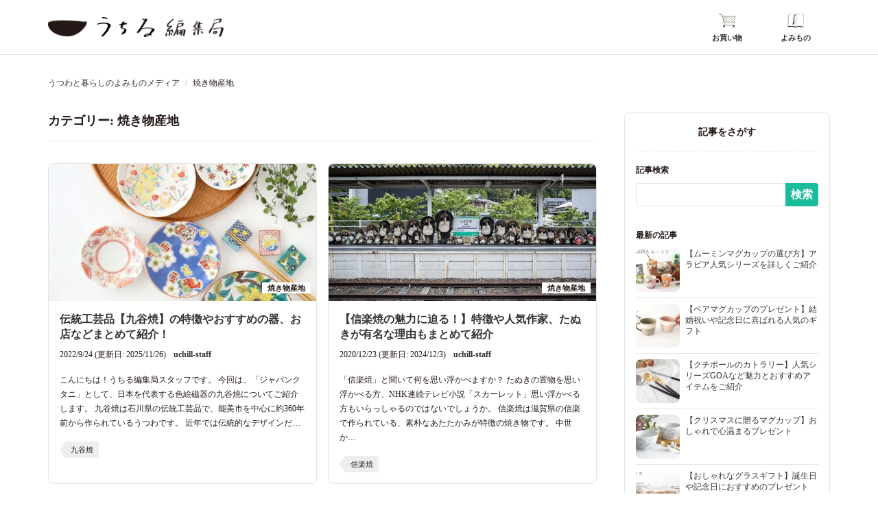

--- FILE ---
content_type: text/html; charset=UTF-8
request_url: https://uchill.xsrv.jp/pottery-area/
body_size: 14729
content:

<!DOCTYPE html>
<html dir="ltr" lang="ja" prefix="og: https://ogp.me/ns#">
<head>
	
<meta charset="UTF-8" />

<!-- Responsive -->
<meta content="width=device-width, initial-scale=1.0" name="viewport">

<!-- Remove IE's ability to use compatibility mode -->
<meta http-equiv="X-UA-Compatible" content="IE=edge" />

<!-- Correct type -->
<meta http-equiv="Content-type" content="text/html; charset=utf-8">

<!-- Disable phone formatin on safari -->
<meta name="format-detection" content="telephone=no">

<!-- Speed up fetching of external assets -->
<link rel="dns-prefetch" href="//fonts.googleapis.com">
<link rel="dns-prefetch" href="//ajax.googleapis.com">
<link rel="dns-prefetch" href="//www.google-analytics.com">

<!-- Theme color -->
<meta name="theme-color" content="white">

<!-- Win phone Meta -->
<meta name="application-name" content="うつわと暮らしのよみものメディア"/>
<meta name="msapplication-TileColor" content="#C3151B"/>

<!-- Apple -->
<meta name="apple-mobile-web-app-title" content="うつわと暮らしのよみものメディア">
<meta name="apple-mobile-web-app-capable" content="yes">
<meta name="apple-mobile-web-app-status-bar-style" content="#C3151B">
<!--<link rel="apple-touch-startup-image" href="">-->

<!--shutto 翻訳-->
<script src="https://d.shutto-translation.com/trans.js?id=14742"></script>
<title>焼き物産地 - うつわと暮らしのよみものメディア</title>
	<style>img:is([sizes="auto" i], [sizes^="auto," i]) { contain-intrinsic-size: 3000px 1500px }</style>
	
		<!-- All in One SEO 4.7.8 - aioseo.com -->
	<meta name="robots" content="max-image-preview:large" />
	<link rel="canonical" href="https://uchill.jp/blog/pottery-area/" />
	<link rel="next" href="https://uchill.xsrv.jp/pottery-area/page/2/" />
	<meta name="generator" content="All in One SEO (AIOSEO) 4.7.8" />

		<!-- Global site tag (gtag.js) - Google Analytics -->
<script async src="https://www.googletagmanager.com/gtag/js?id=UA-34851772-1"></script>
<script>
 window.dataLayer = window.dataLayer || [];
 function gtag(){dataLayer.push(arguments);}
 gtag('js', new Date());

 gtag('config', 'UA-34851772-1');
</script>

<!-- Global site tag (gtag.js) - Google Analytics -->
<script async src="https://www.googletagmanager.com/gtag/js?id=G-CJT8JX7CPX"></script>
<script>
 window.dataLayer = window.dataLayer || [];
 function gtag(){dataLayer.push(arguments);}
 gtag('js', new Date());

 gtag('config', 'G-CJT8JX7CPX');
</script>
		<script type="application/ld+json" class="aioseo-schema">
			{"@context":"https:\/\/schema.org","@graph":[{"@type":"BreadcrumbList","@id":"https:\/\/uchill.xsrv.jp\/pottery-area\/#breadcrumblist","itemListElement":[{"@type":"ListItem","@id":"https:\/\/uchill.xsrv.jp\/#listItem","position":1,"name":"\u5bb6","item":"https:\/\/uchill.xsrv.jp\/","nextItem":{"@type":"ListItem","@id":"https:\/\/uchill.xsrv.jp\/pottery-area\/#listItem","name":"\u713c\u304d\u7269\u7523\u5730"}},{"@type":"ListItem","@id":"https:\/\/uchill.xsrv.jp\/pottery-area\/#listItem","position":2,"name":"\u713c\u304d\u7269\u7523\u5730","previousItem":{"@type":"ListItem","@id":"https:\/\/uchill.xsrv.jp\/#listItem","name":"\u5bb6"}}]},{"@type":"CollectionPage","@id":"https:\/\/uchill.xsrv.jp\/pottery-area\/#collectionpage","url":"https:\/\/uchill.xsrv.jp\/pottery-area\/","name":"\u713c\u304d\u7269\u7523\u5730 - \u3046\u3064\u308f\u3068\u66ae\u3089\u3057\u306e\u3088\u307f\u3082\u306e\u30e1\u30c7\u30a3\u30a2","inLanguage":"ja","isPartOf":{"@id":"https:\/\/uchill.xsrv.jp\/#website"},"breadcrumb":{"@id":"https:\/\/uchill.xsrv.jp\/pottery-area\/#breadcrumblist"}},{"@type":"Organization","@id":"https:\/\/uchill.xsrv.jp\/#organization","name":"\u3046\u3064\u308f\u3068\u66ae\u3089\u3057\u306e\u3088\u307f\u3082\u306e\u30e1\u30c7\u30a3\u30a2","description":"\u5668\u306e\u9078\u3073\u65b9\u3001\u304a\u624b\u5165\u308c\u3001\u4f5c\u5bb6\u3084\u30d6\u30e9\u30f3\u30c9\u306e\u7d39\u4ecb\u3001\u9676\u5668\u5e02\u60c5\u5831\u306a\u3069\u3092\u3054\u7d39\u4ecb\u3002","url":"https:\/\/uchill.xsrv.jp\/","logo":{"@type":"ImageObject","url":"https:\/\/img17.shop-pro.jp\/PA01170\/124\/etc\/logo_uchill.png","@id":"https:\/\/uchill.xsrv.jp\/pottery-area\/#organizationLogo"},"image":{"@id":"https:\/\/uchill.xsrv.jp\/pottery-area\/#organizationLogo"}},{"@type":"WebSite","@id":"https:\/\/uchill.xsrv.jp\/#website","url":"https:\/\/uchill.xsrv.jp\/","name":"\u3046\u3064\u308f\u3068\u66ae\u3089\u3057\u306e\u3088\u307f\u3082\u306e\u30e1\u30c7\u30a3\u30a2","description":"\u5668\u306e\u9078\u3073\u65b9\u3001\u304a\u624b\u5165\u308c\u3001\u4f5c\u5bb6\u3084\u30d6\u30e9\u30f3\u30c9\u306e\u7d39\u4ecb\u3001\u9676\u5668\u5e02\u60c5\u5831\u306a\u3069\u3092\u3054\u7d39\u4ecb\u3002","inLanguage":"ja","publisher":{"@id":"https:\/\/uchill.xsrv.jp\/#organization"}}]}
		</script>
		<!-- All in One SEO -->

<link rel='dns-prefetch' href='//ajax.googleapis.com' />
<link rel='dns-prefetch' href='//stats.wp.com' />
<link rel='dns-prefetch' href='//v0.wordpress.com' />
<link rel='preload' as='style' id='wp-block-library-css' href='https://uchill.xsrv.jp/uchillpress/wp-includes/css/dist/block-library/style.min.css?ver=6.7.4' type='text/css' media='all' />
<link rel='stylesheet' id='wp-block-library-css' href='https://uchill.xsrv.jp/uchillpress/wp-includes/css/dist/block-library/style.min.css?ver=6.7.4' type='text/css' media='all' />
<style id='wp-block-library-inline-css' type='text/css'>
.has-text-align-justify{text-align:justify;}
</style>
<style id='uchill-custom-block-speech-bubble-style-inline-css' type='text/css'>
.wp-block-uchill-custom-block-speech-bubble{margin-bottom:1em;margin-top:1em}.uchill-block-speech-bubble{display:flex;max-width:100%}.uchill-block-speech-bubble.bubble-right{flex-direction:row-reverse;margin-left:auto}.uchill-block-speech-bubble__avatar{width:52px}.uchill-block-speech-bubble__avatar img{height:auto;margin:0!important;width:100%}.uchill-block-speech-bubble__content{flex:1;margin-top:12px}.uchill-block-speech-bubble__content.bubble-left{margin-left:12px}.uchill-block-speech-bubble__content.bubble-right{margin-right:12px}.uchill-block-speech-bubble__name{font-size:12px;font-weight:700;margin-bottom:4px}.uchill-block-speech-bubble__name.bubble-right{text-align:right}.uchill-block-speech-bubble__bubble{background-color:#fff;border:1px solid #ddd;border-radius:12px;font-size:14px;line-height:1.5;padding:16px;position:relative}.uchill-block-speech-bubble__bubble:after,.uchill-block-speech-bubble__bubble:before{border:solid transparent;content:"";height:0;pointer-events:none;position:absolute;right:100%;top:16px;width:0}.uchill-block-speech-bubble__bubble:after{border-right-color:#fff;border-width:6px 12px;margin-top:0}.uchill-block-speech-bubble__bubble:before{border-right-color:#ddd;border-width:7px 13px;margin-right:1px;margin-top:-1px}.uchill-block-speech-bubble__bubble.bubble-right:after,.uchill-block-speech-bubble__bubble.bubble-right:before{left:100%;right:auto}.uchill-block-speech-bubble__bubble.bubble-right:after{border-left-color:#fff;border-right-color:transparent}.uchill-block-speech-bubble__bubble.bubble-right:before{border-left-color:#ddd;border-right-color:transparent}@media screen and (width >= 640px){.uchill-block-speech-bubble{max-width:80%}.uchill-block-speech-bubble__avatar{width:80px}.uchill-block-speech-bubble__content{margin-top:16px}}

</style>
<link rel='preload' as='style' id='mediaelement-css' href='https://uchill.xsrv.jp/uchillpress/wp-includes/js/mediaelement/mediaelementplayer-legacy.min.css?ver=4.2.17' type='text/css' media='all' />
<link rel='stylesheet' id='mediaelement-css' href='https://uchill.xsrv.jp/uchillpress/wp-includes/js/mediaelement/mediaelementplayer-legacy.min.css?ver=4.2.17' type='text/css' media='all' />
<link rel='preload' as='style' id='wp-mediaelement-css' href='https://uchill.xsrv.jp/uchillpress/wp-includes/js/mediaelement/wp-mediaelement.min.css?ver=6.7.4' type='text/css' media='all' />
<link rel='stylesheet' id='wp-mediaelement-css' href='https://uchill.xsrv.jp/uchillpress/wp-includes/js/mediaelement/wp-mediaelement.min.css?ver=6.7.4' type='text/css' media='all' />
<style id='jetpack-sharing-buttons-style-inline-css' type='text/css'>
.jetpack-sharing-buttons__services-list{display:flex;flex-direction:row;flex-wrap:wrap;gap:0;list-style-type:none;margin:5px;padding:0}.jetpack-sharing-buttons__services-list.has-small-icon-size{font-size:12px}.jetpack-sharing-buttons__services-list.has-normal-icon-size{font-size:16px}.jetpack-sharing-buttons__services-list.has-large-icon-size{font-size:24px}.jetpack-sharing-buttons__services-list.has-huge-icon-size{font-size:36px}@media print{.jetpack-sharing-buttons__services-list{display:none!important}}.editor-styles-wrapper .wp-block-jetpack-sharing-buttons{gap:0;padding-inline-start:0}ul.jetpack-sharing-buttons__services-list.has-background{padding:1.25em 2.375em}
</style>
<style id='classic-theme-styles-inline-css' type='text/css'>
/*! This file is auto-generated */
.wp-block-button__link{color:#fff;background-color:#32373c;border-radius:9999px;box-shadow:none;text-decoration:none;padding:calc(.667em + 2px) calc(1.333em + 2px);font-size:1.125em}.wp-block-file__button{background:#32373c;color:#fff;text-decoration:none}
</style>
<style id='global-styles-inline-css' type='text/css'>
:root{--wp--preset--aspect-ratio--square: 1;--wp--preset--aspect-ratio--4-3: 4/3;--wp--preset--aspect-ratio--3-4: 3/4;--wp--preset--aspect-ratio--3-2: 3/2;--wp--preset--aspect-ratio--2-3: 2/3;--wp--preset--aspect-ratio--16-9: 16/9;--wp--preset--aspect-ratio--9-16: 9/16;--wp--preset--color--black: #000000;--wp--preset--color--cyan-bluish-gray: #abb8c3;--wp--preset--color--white: #ffffff;--wp--preset--color--pale-pink: #f78da7;--wp--preset--color--vivid-red: #cf2e2e;--wp--preset--color--luminous-vivid-orange: #ff6900;--wp--preset--color--luminous-vivid-amber: #fcb900;--wp--preset--color--light-green-cyan: #7bdcb5;--wp--preset--color--vivid-green-cyan: #00d084;--wp--preset--color--pale-cyan-blue: #8ed1fc;--wp--preset--color--vivid-cyan-blue: #0693e3;--wp--preset--color--vivid-purple: #9b51e0;--wp--preset--gradient--vivid-cyan-blue-to-vivid-purple: linear-gradient(135deg,rgba(6,147,227,1) 0%,rgb(155,81,224) 100%);--wp--preset--gradient--light-green-cyan-to-vivid-green-cyan: linear-gradient(135deg,rgb(122,220,180) 0%,rgb(0,208,130) 100%);--wp--preset--gradient--luminous-vivid-amber-to-luminous-vivid-orange: linear-gradient(135deg,rgba(252,185,0,1) 0%,rgba(255,105,0,1) 100%);--wp--preset--gradient--luminous-vivid-orange-to-vivid-red: linear-gradient(135deg,rgba(255,105,0,1) 0%,rgb(207,46,46) 100%);--wp--preset--gradient--very-light-gray-to-cyan-bluish-gray: linear-gradient(135deg,rgb(238,238,238) 0%,rgb(169,184,195) 100%);--wp--preset--gradient--cool-to-warm-spectrum: linear-gradient(135deg,rgb(74,234,220) 0%,rgb(151,120,209) 20%,rgb(207,42,186) 40%,rgb(238,44,130) 60%,rgb(251,105,98) 80%,rgb(254,248,76) 100%);--wp--preset--gradient--blush-light-purple: linear-gradient(135deg,rgb(255,206,236) 0%,rgb(152,150,240) 100%);--wp--preset--gradient--blush-bordeaux: linear-gradient(135deg,rgb(254,205,165) 0%,rgb(254,45,45) 50%,rgb(107,0,62) 100%);--wp--preset--gradient--luminous-dusk: linear-gradient(135deg,rgb(255,203,112) 0%,rgb(199,81,192) 50%,rgb(65,88,208) 100%);--wp--preset--gradient--pale-ocean: linear-gradient(135deg,rgb(255,245,203) 0%,rgb(182,227,212) 50%,rgb(51,167,181) 100%);--wp--preset--gradient--electric-grass: linear-gradient(135deg,rgb(202,248,128) 0%,rgb(113,206,126) 100%);--wp--preset--gradient--midnight: linear-gradient(135deg,rgb(2,3,129) 0%,rgb(40,116,252) 100%);--wp--preset--font-size--small: 13px;--wp--preset--font-size--medium: 20px;--wp--preset--font-size--large: 36px;--wp--preset--font-size--x-large: 42px;--wp--preset--spacing--20: 0.44rem;--wp--preset--spacing--30: 0.67rem;--wp--preset--spacing--40: 1rem;--wp--preset--spacing--50: 1.5rem;--wp--preset--spacing--60: 2.25rem;--wp--preset--spacing--70: 3.38rem;--wp--preset--spacing--80: 5.06rem;--wp--preset--shadow--natural: 6px 6px 9px rgba(0, 0, 0, 0.2);--wp--preset--shadow--deep: 12px 12px 50px rgba(0, 0, 0, 0.4);--wp--preset--shadow--sharp: 6px 6px 0px rgba(0, 0, 0, 0.2);--wp--preset--shadow--outlined: 6px 6px 0px -3px rgba(255, 255, 255, 1), 6px 6px rgba(0, 0, 0, 1);--wp--preset--shadow--crisp: 6px 6px 0px rgba(0, 0, 0, 1);}:where(.is-layout-flex){gap: 0.5em;}:where(.is-layout-grid){gap: 0.5em;}body .is-layout-flex{display: flex;}.is-layout-flex{flex-wrap: wrap;align-items: center;}.is-layout-flex > :is(*, div){margin: 0;}body .is-layout-grid{display: grid;}.is-layout-grid > :is(*, div){margin: 0;}:where(.wp-block-columns.is-layout-flex){gap: 2em;}:where(.wp-block-columns.is-layout-grid){gap: 2em;}:where(.wp-block-post-template.is-layout-flex){gap: 1.25em;}:where(.wp-block-post-template.is-layout-grid){gap: 1.25em;}.has-black-color{color: var(--wp--preset--color--black) !important;}.has-cyan-bluish-gray-color{color: var(--wp--preset--color--cyan-bluish-gray) !important;}.has-white-color{color: var(--wp--preset--color--white) !important;}.has-pale-pink-color{color: var(--wp--preset--color--pale-pink) !important;}.has-vivid-red-color{color: var(--wp--preset--color--vivid-red) !important;}.has-luminous-vivid-orange-color{color: var(--wp--preset--color--luminous-vivid-orange) !important;}.has-luminous-vivid-amber-color{color: var(--wp--preset--color--luminous-vivid-amber) !important;}.has-light-green-cyan-color{color: var(--wp--preset--color--light-green-cyan) !important;}.has-vivid-green-cyan-color{color: var(--wp--preset--color--vivid-green-cyan) !important;}.has-pale-cyan-blue-color{color: var(--wp--preset--color--pale-cyan-blue) !important;}.has-vivid-cyan-blue-color{color: var(--wp--preset--color--vivid-cyan-blue) !important;}.has-vivid-purple-color{color: var(--wp--preset--color--vivid-purple) !important;}.has-black-background-color{background-color: var(--wp--preset--color--black) !important;}.has-cyan-bluish-gray-background-color{background-color: var(--wp--preset--color--cyan-bluish-gray) !important;}.has-white-background-color{background-color: var(--wp--preset--color--white) !important;}.has-pale-pink-background-color{background-color: var(--wp--preset--color--pale-pink) !important;}.has-vivid-red-background-color{background-color: var(--wp--preset--color--vivid-red) !important;}.has-luminous-vivid-orange-background-color{background-color: var(--wp--preset--color--luminous-vivid-orange) !important;}.has-luminous-vivid-amber-background-color{background-color: var(--wp--preset--color--luminous-vivid-amber) !important;}.has-light-green-cyan-background-color{background-color: var(--wp--preset--color--light-green-cyan) !important;}.has-vivid-green-cyan-background-color{background-color: var(--wp--preset--color--vivid-green-cyan) !important;}.has-pale-cyan-blue-background-color{background-color: var(--wp--preset--color--pale-cyan-blue) !important;}.has-vivid-cyan-blue-background-color{background-color: var(--wp--preset--color--vivid-cyan-blue) !important;}.has-vivid-purple-background-color{background-color: var(--wp--preset--color--vivid-purple) !important;}.has-black-border-color{border-color: var(--wp--preset--color--black) !important;}.has-cyan-bluish-gray-border-color{border-color: var(--wp--preset--color--cyan-bluish-gray) !important;}.has-white-border-color{border-color: var(--wp--preset--color--white) !important;}.has-pale-pink-border-color{border-color: var(--wp--preset--color--pale-pink) !important;}.has-vivid-red-border-color{border-color: var(--wp--preset--color--vivid-red) !important;}.has-luminous-vivid-orange-border-color{border-color: var(--wp--preset--color--luminous-vivid-orange) !important;}.has-luminous-vivid-amber-border-color{border-color: var(--wp--preset--color--luminous-vivid-amber) !important;}.has-light-green-cyan-border-color{border-color: var(--wp--preset--color--light-green-cyan) !important;}.has-vivid-green-cyan-border-color{border-color: var(--wp--preset--color--vivid-green-cyan) !important;}.has-pale-cyan-blue-border-color{border-color: var(--wp--preset--color--pale-cyan-blue) !important;}.has-vivid-cyan-blue-border-color{border-color: var(--wp--preset--color--vivid-cyan-blue) !important;}.has-vivid-purple-border-color{border-color: var(--wp--preset--color--vivid-purple) !important;}.has-vivid-cyan-blue-to-vivid-purple-gradient-background{background: var(--wp--preset--gradient--vivid-cyan-blue-to-vivid-purple) !important;}.has-light-green-cyan-to-vivid-green-cyan-gradient-background{background: var(--wp--preset--gradient--light-green-cyan-to-vivid-green-cyan) !important;}.has-luminous-vivid-amber-to-luminous-vivid-orange-gradient-background{background: var(--wp--preset--gradient--luminous-vivid-amber-to-luminous-vivid-orange) !important;}.has-luminous-vivid-orange-to-vivid-red-gradient-background{background: var(--wp--preset--gradient--luminous-vivid-orange-to-vivid-red) !important;}.has-very-light-gray-to-cyan-bluish-gray-gradient-background{background: var(--wp--preset--gradient--very-light-gray-to-cyan-bluish-gray) !important;}.has-cool-to-warm-spectrum-gradient-background{background: var(--wp--preset--gradient--cool-to-warm-spectrum) !important;}.has-blush-light-purple-gradient-background{background: var(--wp--preset--gradient--blush-light-purple) !important;}.has-blush-bordeaux-gradient-background{background: var(--wp--preset--gradient--blush-bordeaux) !important;}.has-luminous-dusk-gradient-background{background: var(--wp--preset--gradient--luminous-dusk) !important;}.has-pale-ocean-gradient-background{background: var(--wp--preset--gradient--pale-ocean) !important;}.has-electric-grass-gradient-background{background: var(--wp--preset--gradient--electric-grass) !important;}.has-midnight-gradient-background{background: var(--wp--preset--gradient--midnight) !important;}.has-small-font-size{font-size: var(--wp--preset--font-size--small) !important;}.has-medium-font-size{font-size: var(--wp--preset--font-size--medium) !important;}.has-large-font-size{font-size: var(--wp--preset--font-size--large) !important;}.has-x-large-font-size{font-size: var(--wp--preset--font-size--x-large) !important;}
:where(.wp-block-post-template.is-layout-flex){gap: 1.25em;}:where(.wp-block-post-template.is-layout-grid){gap: 1.25em;}
:where(.wp-block-columns.is-layout-flex){gap: 2em;}:where(.wp-block-columns.is-layout-grid){gap: 2em;}
:root :where(.wp-block-pullquote){font-size: 1.5em;line-height: 1.6;}
</style>
<link rel='preload' as='style' id='toc-screen-css' href='https://uchill.xsrv.jp/uchillpress/wp-content/plugins/table-of-contents-plus/screen.min.css?ver=2411.1' type='text/css' media='all' />
<link rel='stylesheet' id='toc-screen-css' href='https://uchill.xsrv.jp/uchillpress/wp-content/plugins/table-of-contents-plus/screen.min.css?ver=2411.1' type='text/css' media='all' />
<link rel='preload' as='style' id='uchill-style-css' href='https://uchill.xsrv.jp/uchillpress/wp-content/themes/uchill-blog/static/dist/app-2621c5fffeb779bc5a80.css?ver=4.12.6' type='text/css' media='all' />
<link rel='stylesheet' id='uchill-style-css' href='https://uchill.xsrv.jp/uchillpress/wp-content/themes/uchill-blog/static/dist/app-2621c5fffeb779bc5a80.css?ver=4.12.6' type='text/css' media='all' />
<link rel='preload' as='style' id='jetpack_css-css' href='https://uchill.xsrv.jp/uchillpress/wp-content/plugins/jetpack/css/jetpack.css?ver=13.4.4' type='text/css' media='all' />
<link rel='stylesheet' id='jetpack_css-css' href='https://uchill.xsrv.jp/uchillpress/wp-content/plugins/jetpack/css/jetpack.css?ver=13.4.4' type='text/css' media='all' />
	<style>img#wpstats{display:none}</style>
		<noscript><style>.lazyload[data-src]{display:none !important;}</style></noscript><style>.lazyload{background-image:none !important;}.lazyload:before{background-image:none !important;}</style><link rel="icon" href="https://uchill.xsrv.jp/uchillpress/wp-content/uploads/2021/01/cropped-uchillEdit-rogo-32x32.png" sizes="32x32" />
<link rel="icon" href="https://uchill.xsrv.jp/uchillpress/wp-content/uploads/2021/01/cropped-uchillEdit-rogo-192x192.png" sizes="192x192" />
<link rel="apple-touch-icon" href="https://uchill.xsrv.jp/uchillpress/wp-content/uploads/2021/01/cropped-uchillEdit-rogo-180x180.png" />
<meta name="msapplication-TileImage" content="https://uchill.xsrv.jp/uchillpress/wp-content/uploads/2021/01/cropped-uchillEdit-rogo-270x270.png" />
<style id="sccss">/* カスタム CSS をここに入力してください */
.entry-content {
  font-size: 16px;
}

.entry-content h3{
  font-size: 18px;
}</style><style type="text/css" id="wp-custom-css">.wp-block-image figcaption{
font-size: 12px;
}</style></head>
<body class="archive category category-pottery-area category-148">


<header class="header" role="banner">
	<div class="header__inner">

		<h1 class="header__logo">
			<a href="https://uchill.jp/blog/" title="うつわと暮らしのよみものメディア">
				<img src="[data-uri]" width="566" height="64" alt="うつわと暮らしのよみものメディア" data-src="https://uchill.xsrv.jp/uchillpress/wp-content/themes/uchill-blog/static/dist/logo_uchill_blog-d04bec2fd4e2a87fdc3d..png" decoding="async" class="lazyload" data-eio-rwidth="566" data-eio-rheight="64"><noscript><img src="https://uchill.xsrv.jp/uchillpress/wp-content/themes/uchill-blog/static/dist/logo_uchill_blog-d04bec2fd4e2a87fdc3d..png" width="566" height="64" alt="うつわと暮らしのよみものメディア" data-eio="l"></noscript>
			</a>
		</h1>

		<nav class="header-nav-wrapper" role="navigation">
			<ul class="header-nav">
				<li>
					<a href="https://uchill.jp">
						<img src="[data-uri]" width="48" height="48" alt="お買い物アイコン" data-src="https://uchill.xsrv.jp/uchillpress/wp-content/themes/uchill-blog/static/dist/icon_cart-1ad767edb4d3b5559498..png" decoding="async" class="lazyload" data-eio-rwidth="48" data-eio-rheight="48"><noscript><img src="https://uchill.xsrv.jp/uchillpress/wp-content/themes/uchill-blog/static/dist/icon_cart-1ad767edb4d3b5559498..png" width="48" height="48" alt="お買い物アイコン" data-eio="l"></noscript>
						<p class="header-nav__label">お買い物</p>
					</a>
				</li>
				<li>
					<a href="https://uchill.jp/blog">
						<img src="[data-uri]" width="48" height="48" alt="よみものアイコン" data-src="https://uchill.xsrv.jp/uchillpress/wp-content/themes/uchill-blog/static/dist/icon_blog-8bc732e126e769665d35..png" decoding="async" class="lazyload" data-eio-rwidth="48" data-eio-rheight="48"><noscript><img src="https://uchill.xsrv.jp/uchillpress/wp-content/themes/uchill-blog/static/dist/icon_blog-8bc732e126e769665d35..png" width="48" height="48" alt="よみものアイコン" data-eio="l"></noscript>
						<p class="header-nav__label">よみもの</p>
					</a>
				</li>
				<li id="js-menu-open">
					<a href="#0">
						<img src="[data-uri]" width="48" height="48" alt="さがすアイコン" data-src="https://uchill.xsrv.jp/uchillpress/wp-content/themes/uchill-blog/static/dist/icon_search-dd12a81994cf54afe268..png" decoding="async" class="lazyload" data-eio-rwidth="48" data-eio-rheight="48"><noscript><img src="https://uchill.xsrv.jp/uchillpress/wp-content/themes/uchill-blog/static/dist/icon_search-dd12a81994cf54afe268..png" width="48" height="48" alt="さがすアイコン" data-eio="l"></noscript>
						<p class="header-nav__label">さがす</p>
					</a>
				</li>
			</ul>
		</nav>

	</div>
</header>

<div class="inner">
	<ol itemscope="itemscope" itemtype="https://schema.org/BreadcrumbList" class="breadcrumbs">
		<!-- Breadcrumb NavXT 7.4.1 -->
<li itemprop="itemListElement" itemscope="itemscope" itemtype="https://schema.org/ListItem">
  <a itemscope="itemscope" itemtype="https://schema.org/WebPage" itemprop="item" itemid="https://uchill.xsrv.jp" title="うつわと暮らしのよみものメディア" href="https://uchill.xsrv.jp" class="home" >
    <span itemprop="name">うつわと暮らしのよみものメディア</span>
  </a>
  <meta itemprop="position" content="1">
</li><li itemprop="itemListElement" itemscope="itemscope" itemtype="https://schema.org/ListItem">
  <span itemprop="name" class="archive taxonomy category current-item">焼き物産地</span>
  <meta itemprop="position" content="2">
</li>	</ol>
</div>

<div class="container inner">
	<main class="main-content" role="main">

		
			<div class="u-mb-32">
				<h1 class="page-title">カテゴリー: <span>焼き物産地</span></h1>			</div>

			<div class="card-post-wrapper u-mb-40">
				
<div class="card-post">
	<div class="card-post__inner" data-url="https://uchill.xsrv.jp/pottery-area/kutani/">
		<div class="card-post__thumbnail ">
			<img width="640" height="360" src="https://uchill.xsrv.jp/uchillpress/wp-content/uploads/2022/09/kutaniyaki_nbn_20220924_compressed-640x360.jpg" class="attachment-640x360 size-640x360 wp-post-image" alt="" decoding="async" fetchpriority="high" data-attachment-id="12838" data-permalink="https://uchill.xsrv.jp/pottery-area/kutani/attachment/kutaniyaki_nbn_20220924_compressed/" data-orig-file="https://uchill.xsrv.jp/uchillpress/wp-content/uploads/2022/09/kutaniyaki_nbn_20220924_compressed.jpg" data-orig-size="1000,750" data-comments-opened="0" data-image-meta="{&quot;aperture&quot;:&quot;6.3&quot;,&quot;credit&quot;:&quot;&quot;,&quot;camera&quot;:&quot;Canon EOS Kiss X10&quot;,&quot;caption&quot;:&quot;&quot;,&quot;created_timestamp&quot;:&quot;1661872056&quot;,&quot;copyright&quot;:&quot;&quot;,&quot;focal_length&quot;:&quot;34&quot;,&quot;iso&quot;:&quot;1600&quot;,&quot;shutter_speed&quot;:&quot;0.016666666666667&quot;,&quot;title&quot;:&quot;&quot;,&quot;orientation&quot;:&quot;1&quot;}" data-image-title="kutaniyaki_nbn_20220924_compressed" data-image-description="" data-image-caption="" data-medium-file="https://uchill.xsrv.jp/uchillpress/wp-content/uploads/2022/09/kutaniyaki_nbn_20220924_compressed.jpg" data-large-file="https://uchill.xsrv.jp/uchillpress/wp-content/uploads/2022/09/kutaniyaki_nbn_20220924_compressed.jpg" /><div class="card-post__category"><ul class="post-categories">
	<li><a href="https://uchill.xsrv.jp/pottery-area/" rel="category tag">焼き物産地</a></li></ul></div>		</div>

		<div class="card-post__excerpt">
			<header class="u-mb-16">
				<h2 class="card-post__title">
					<a href="https://uchill.xsrv.jp/pottery-area/kutani/" rel="bookmark">
						伝統工芸品【九谷焼】の特徴やおすすめの器、お店などまとめて紹介！					</a>
				</h2>
									<div class="card-post__meta">
									<time class="u-mr-8" datetime="2025-11-26">
			2022/9/24 (更新日: 2025/11/26)		</time>
	<span class='byline'><span class="author"><a href="https://uchill.xsrv.jp/author/uchill-staff/">uchill-staff</a></span></span>					</div>
							</header>
			<div class="card-post__excerpt">
				<p>こんにちは！うちる編集局スタッフです。 今回は、「ジャパンクタニ」として、日本を代表する色絵磁器の九谷焼についてご紹介します。 九谷焼は石川県の伝統工芸品で、能美市を中心に約360年前から作られているうつわです。 近年では伝統的なデザインだ…</p>
			</div>
			<div class="tags-links is-small u-mt-16"><a href="https://uchill.xsrv.jp/tag/%e4%b9%9d%e8%b0%b7%e7%84%bc/" rel="tag">九谷焼</a></div>		</div>

	</div>
</div>

<div class="card-post">
	<div class="card-post__inner" data-url="https://uchill.xsrv.jp/pottery-area/shigarakiyaki/">
		<div class="card-post__thumbnail ">
			<img width="640" height="360" src="[data-uri]" class="attachment-640x360 size-640x360 wp-post-image lazyload" alt="" decoding="async" data-attachment-id="9060" data-permalink="https://uchill.xsrv.jp/image1-18/" data-orig-file="https://uchill.xsrv.jp/uchillpress/wp-content/uploads/2020/12/image1.jpg" data-orig-size="667,500" data-comments-opened="0" data-image-meta="{&quot;aperture&quot;:&quot;0&quot;,&quot;credit&quot;:&quot;&quot;,&quot;camera&quot;:&quot;&quot;,&quot;caption&quot;:&quot;&quot;,&quot;created_timestamp&quot;:&quot;0&quot;,&quot;copyright&quot;:&quot;&quot;,&quot;focal_length&quot;:&quot;0&quot;,&quot;iso&quot;:&quot;0&quot;,&quot;shutter_speed&quot;:&quot;0&quot;,&quot;title&quot;:&quot;&quot;,&quot;orientation&quot;:&quot;0&quot;}" data-image-title="image1" data-image-description="" data-image-caption="" data-medium-file="https://uchill.xsrv.jp/uchillpress/wp-content/uploads/2020/12/image1.jpg" data-large-file="https://uchill.xsrv.jp/uchillpress/wp-content/uploads/2020/12/image1.jpg" data-src="https://uchill.xsrv.jp/uchillpress/wp-content/uploads/2020/12/image1-640x360.jpg" data-eio-rwidth="640" data-eio-rheight="360" /><noscript><img width="640" height="360" src="https://uchill.xsrv.jp/uchillpress/wp-content/uploads/2020/12/image1-640x360.jpg" class="attachment-640x360 size-640x360 wp-post-image" alt="" decoding="async" data-attachment-id="9060" data-permalink="https://uchill.xsrv.jp/image1-18/" data-orig-file="https://uchill.xsrv.jp/uchillpress/wp-content/uploads/2020/12/image1.jpg" data-orig-size="667,500" data-comments-opened="0" data-image-meta="{&quot;aperture&quot;:&quot;0&quot;,&quot;credit&quot;:&quot;&quot;,&quot;camera&quot;:&quot;&quot;,&quot;caption&quot;:&quot;&quot;,&quot;created_timestamp&quot;:&quot;0&quot;,&quot;copyright&quot;:&quot;&quot;,&quot;focal_length&quot;:&quot;0&quot;,&quot;iso&quot;:&quot;0&quot;,&quot;shutter_speed&quot;:&quot;0&quot;,&quot;title&quot;:&quot;&quot;,&quot;orientation&quot;:&quot;0&quot;}" data-image-title="image1" data-image-description="" data-image-caption="" data-medium-file="https://uchill.xsrv.jp/uchillpress/wp-content/uploads/2020/12/image1.jpg" data-large-file="https://uchill.xsrv.jp/uchillpress/wp-content/uploads/2020/12/image1.jpg" data-eio="l" /></noscript><div class="card-post__category"><ul class="post-categories">
	<li><a href="https://uchill.xsrv.jp/pottery-area/" rel="category tag">焼き物産地</a></li></ul></div>		</div>

		<div class="card-post__excerpt">
			<header class="u-mb-16">
				<h2 class="card-post__title">
					<a href="https://uchill.xsrv.jp/pottery-area/shigarakiyaki/" rel="bookmark">
						【信楽焼の魅力に迫る！】特徴や人気作家、たぬきが有名な理由もまとめて紹介					</a>
				</h2>
									<div class="card-post__meta">
									<time class="u-mr-8" datetime="2024-12-03">
			2020/12/23 (更新日: 2024/12/3)		</time>
	<span class='byline'><span class="author"><a href="https://uchill.xsrv.jp/author/uchill-staff/">uchill-staff</a></span></span>					</div>
							</header>
			<div class="card-post__excerpt">
				<p>「信楽焼」と聞いて何を思い浮かべますか？ たぬきの置物を思い浮かべる方、NHK連続テレビ小説「スカーレット」思い浮かべる方もいらっしゃるのではないでしょうか。 信楽焼は滋賀県の信楽で作られている、素朴なあたたかみが特徴の焼き物です。 中世か…</p>
			</div>
			<div class="tags-links is-small u-mt-16"><a href="https://uchill.xsrv.jp/tag/%e4%bf%a1%e6%a5%bd%e7%84%bc/" rel="tag">信楽焼</a></div>		</div>

	</div>
</div>

<div class="card-post">
	<div class="card-post__inner" data-url="https://uchill.xsrv.jp/pottery-area/aritayaki/">
		<div class="card-post__thumbnail ">
			<img width="640" height="360" src="[data-uri]" class="attachment-640x360 size-640x360 wp-post-image lazyload" alt="" decoding="async" data-attachment-id="13476" data-permalink="https://uchill.xsrv.jp/pottery-area/aritayaki/attachment/169139104_o11/" data-orig-file="https://uchill.xsrv.jp/uchillpress/wp-content/uploads/2020/11/169139104_o11.jpg" data-orig-size="640,426" data-comments-opened="0" data-image-meta="{&quot;aperture&quot;:&quot;0&quot;,&quot;credit&quot;:&quot;&quot;,&quot;camera&quot;:&quot;&quot;,&quot;caption&quot;:&quot;&quot;,&quot;created_timestamp&quot;:&quot;0&quot;,&quot;copyright&quot;:&quot;&quot;,&quot;focal_length&quot;:&quot;0&quot;,&quot;iso&quot;:&quot;0&quot;,&quot;shutter_speed&quot;:&quot;0&quot;,&quot;title&quot;:&quot;&quot;,&quot;orientation&quot;:&quot;0&quot;}" data-image-title="169139104_o11" data-image-description="" data-image-caption="" data-medium-file="https://uchill.xsrv.jp/uchillpress/wp-content/uploads/2020/11/169139104_o11.jpg" data-large-file="https://uchill.xsrv.jp/uchillpress/wp-content/uploads/2020/11/169139104_o11.jpg" data-src="https://uchill.xsrv.jp/uchillpress/wp-content/uploads/2020/11/169139104_o11-640x360.jpg" data-eio-rwidth="640" data-eio-rheight="360" /><noscript><img width="640" height="360" src="https://uchill.xsrv.jp/uchillpress/wp-content/uploads/2020/11/169139104_o11-640x360.jpg" class="attachment-640x360 size-640x360 wp-post-image" alt="" decoding="async" data-attachment-id="13476" data-permalink="https://uchill.xsrv.jp/pottery-area/aritayaki/attachment/169139104_o11/" data-orig-file="https://uchill.xsrv.jp/uchillpress/wp-content/uploads/2020/11/169139104_o11.jpg" data-orig-size="640,426" data-comments-opened="0" data-image-meta="{&quot;aperture&quot;:&quot;0&quot;,&quot;credit&quot;:&quot;&quot;,&quot;camera&quot;:&quot;&quot;,&quot;caption&quot;:&quot;&quot;,&quot;created_timestamp&quot;:&quot;0&quot;,&quot;copyright&quot;:&quot;&quot;,&quot;focal_length&quot;:&quot;0&quot;,&quot;iso&quot;:&quot;0&quot;,&quot;shutter_speed&quot;:&quot;0&quot;,&quot;title&quot;:&quot;&quot;,&quot;orientation&quot;:&quot;0&quot;}" data-image-title="169139104_o11" data-image-description="" data-image-caption="" data-medium-file="https://uchill.xsrv.jp/uchillpress/wp-content/uploads/2020/11/169139104_o11.jpg" data-large-file="https://uchill.xsrv.jp/uchillpress/wp-content/uploads/2020/11/169139104_o11.jpg" data-eio="l" /></noscript><div class="card-post__category"><ul class="post-categories">
	<li><a href="https://uchill.xsrv.jp/pottery-area/" rel="category tag">焼き物産地</a></li></ul></div>		</div>

		<div class="card-post__excerpt">
			<header class="u-mb-16">
				<h2 class="card-post__title">
					<a href="https://uchill.xsrv.jp/pottery-area/aritayaki/" rel="bookmark">
						【有田焼のおすすめ20選】おしゃれな絵付けのうつわで、華やかな食卓を。					</a>
				</h2>
									<div class="card-post__meta">
									<time class="u-mr-8" datetime="2025-04-18">
			2020/11/20 (更新日: 2025/4/18)		</time>
	<span class='byline'><span class="author"><a href="https://uchill.xsrv.jp/author/tsuchiya/">うちる編集部</a></span></span>					</div>
							</header>
			<div class="card-post__excerpt">
				<p>こんにちは！おうちで楽しむ陶器市 うちる編集局のタキです。 佐賀県有田町を中心に、その周りの地域で作られる有田焼。 「有田焼ってよく聞くけどどんなうつわだろう…」「有田焼が欲しいけれど、どこでおしゃれな有田焼が買えるの？」 和食と相性抜群で…</p>
			</div>
			<div class="tags-links is-small u-mt-16"><a href="https://uchill.xsrv.jp/tag/%e5%92%8c%e9%a3%9f%e5%99%a8/" rel="tag">和食器</a><a href="https://uchill.xsrv.jp/tag/%e6%9c%89%e7%94%b0%e7%84%bc/" rel="tag">有田焼</a></div>		</div>

	</div>
</div>

<div class="card-post">
	<div class="card-post__inner" data-url="https://uchill.xsrv.jp/pottery-area/yachimun-ochawan/">
		<div class="card-post__thumbnail ">
			<img width="640" height="360" src="[data-uri]" class="attachment-640x360 size-640x360 wp-post-image lazyload" alt="" decoding="async" data-attachment-id="8490" data-permalink="https://uchill.xsrv.jp/pottery-type/meshiwan-select/attachment/139373426/" data-orig-file="https://uchill.xsrv.jp/uchillpress/wp-content/uploads/2019/11/139373426.jpg" data-orig-size="640,426" data-comments-opened="0" data-image-meta="{&quot;aperture&quot;:&quot;5.6&quot;,&quot;credit&quot;:&quot;&quot;,&quot;camera&quot;:&quot;Canon EOS Kiss X7&quot;,&quot;caption&quot;:&quot;&quot;,&quot;created_timestamp&quot;:&quot;1572074069&quot;,&quot;copyright&quot;:&quot;&quot;,&quot;focal_length&quot;:&quot;49&quot;,&quot;iso&quot;:&quot;3200&quot;,&quot;shutter_speed&quot;:&quot;0.02&quot;,&quot;title&quot;:&quot;&quot;,&quot;orientation&quot;:&quot;1&quot;}" data-image-title="139373426" data-image-description="" data-image-caption="" data-medium-file="https://uchill.xsrv.jp/uchillpress/wp-content/uploads/2019/11/139373426.jpg" data-large-file="https://uchill.xsrv.jp/uchillpress/wp-content/uploads/2019/11/139373426.jpg" data-src="https://uchill.xsrv.jp/uchillpress/wp-content/uploads/2019/11/139373426-640x360.jpg" data-eio-rwidth="640" data-eio-rheight="360" /><noscript><img width="640" height="360" src="https://uchill.xsrv.jp/uchillpress/wp-content/uploads/2019/11/139373426-640x360.jpg" class="attachment-640x360 size-640x360 wp-post-image" alt="" decoding="async" data-attachment-id="8490" data-permalink="https://uchill.xsrv.jp/pottery-type/meshiwan-select/attachment/139373426/" data-orig-file="https://uchill.xsrv.jp/uchillpress/wp-content/uploads/2019/11/139373426.jpg" data-orig-size="640,426" data-comments-opened="0" data-image-meta="{&quot;aperture&quot;:&quot;5.6&quot;,&quot;credit&quot;:&quot;&quot;,&quot;camera&quot;:&quot;Canon EOS Kiss X7&quot;,&quot;caption&quot;:&quot;&quot;,&quot;created_timestamp&quot;:&quot;1572074069&quot;,&quot;copyright&quot;:&quot;&quot;,&quot;focal_length&quot;:&quot;49&quot;,&quot;iso&quot;:&quot;3200&quot;,&quot;shutter_speed&quot;:&quot;0.02&quot;,&quot;title&quot;:&quot;&quot;,&quot;orientation&quot;:&quot;1&quot;}" data-image-title="139373426" data-image-description="" data-image-caption="" data-medium-file="https://uchill.xsrv.jp/uchillpress/wp-content/uploads/2019/11/139373426.jpg" data-large-file="https://uchill.xsrv.jp/uchillpress/wp-content/uploads/2019/11/139373426.jpg" data-eio="l" /></noscript><div class="card-post__category"><ul class="post-categories">
	<li><a href="https://uchill.xsrv.jp/pottery-area/" rel="category tag">焼き物産地</a></li></ul></div>		</div>

		<div class="card-post__excerpt">
			<header class="u-mb-16">
				<h2 class="card-post__title">
					<a href="https://uchill.xsrv.jp/pottery-area/yachimun-ochawan/" rel="bookmark">
						沖縄の自然を感じる！ やちむんのマカイ（お茶碗）10選					</a>
				</h2>
									<div class="card-post__meta">
									<time class="u-mr-8" datetime="2021-02-20">
			2020/8/14 (更新日: 2021/2/20)		</time>
	<span class='byline'><span class="author"><a href="https://uchill.xsrv.jp/author/tsuchiya/">うちる編集部</a></span></span>					</div>
							</header>
			<div class="card-post__excerpt">
				<p>こんにちは！おうちで楽しむ陶器市 うちる編集局のタキです。 沖縄の焼き物『やちむん』は自然のやさしさや力強さが感じられる、おおらかなうつわです。土っぽさや厚みのあるどっしりとした雰囲気も、人気の理由のひとつ。 今回はそんなやちむんのお茶碗を…</p>
			</div>
			<div class="tags-links is-small u-mt-16"><a href="https://uchill.xsrv.jp/tag/%e3%82%84%e3%81%a1%e3%82%80%e3%82%93/" rel="tag">やちむん</a><a href="https://uchill.xsrv.jp/tag/%e8%8c%b6%e7%a2%97/" rel="tag">茶碗</a></div>		</div>

	</div>
</div>

<div class="card-post">
	<div class="card-post__inner" data-url="https://uchill.xsrv.jp/pottery-type/sanchibetsu-mugcup/">
		<div class="card-post__thumbnail ">
			<img width="640" height="360" src="[data-uri]" class="attachment-640x360 size-640x360 wp-post-image lazyload" alt="" decoding="async" data-attachment-id="8306" data-permalink="https://uchill.xsrv.jp/image19-5/" data-orig-file="https://uchill.xsrv.jp/uchillpress/wp-content/uploads/2019/08/image19.jpeg" data-orig-size="640,426" data-comments-opened="0" data-image-meta="{&quot;aperture&quot;:&quot;0&quot;,&quot;credit&quot;:&quot;&quot;,&quot;camera&quot;:&quot;&quot;,&quot;caption&quot;:&quot;&quot;,&quot;created_timestamp&quot;:&quot;0&quot;,&quot;copyright&quot;:&quot;&quot;,&quot;focal_length&quot;:&quot;0&quot;,&quot;iso&quot;:&quot;0&quot;,&quot;shutter_speed&quot;:&quot;0&quot;,&quot;title&quot;:&quot;&quot;,&quot;orientation&quot;:&quot;0&quot;}" data-image-title="image19" data-image-description="" data-image-caption="" data-medium-file="https://uchill.xsrv.jp/uchillpress/wp-content/uploads/2019/08/image19.jpeg" data-large-file="https://uchill.xsrv.jp/uchillpress/wp-content/uploads/2019/08/image19.jpeg" data-src="https://uchill.xsrv.jp/uchillpress/wp-content/uploads/2019/08/image19-640x360.jpeg" data-eio-rwidth="640" data-eio-rheight="360" /><noscript><img width="640" height="360" src="https://uchill.xsrv.jp/uchillpress/wp-content/uploads/2019/08/image19-640x360.jpeg" class="attachment-640x360 size-640x360 wp-post-image" alt="" decoding="async" data-attachment-id="8306" data-permalink="https://uchill.xsrv.jp/image19-5/" data-orig-file="https://uchill.xsrv.jp/uchillpress/wp-content/uploads/2019/08/image19.jpeg" data-orig-size="640,426" data-comments-opened="0" data-image-meta="{&quot;aperture&quot;:&quot;0&quot;,&quot;credit&quot;:&quot;&quot;,&quot;camera&quot;:&quot;&quot;,&quot;caption&quot;:&quot;&quot;,&quot;created_timestamp&quot;:&quot;0&quot;,&quot;copyright&quot;:&quot;&quot;,&quot;focal_length&quot;:&quot;0&quot;,&quot;iso&quot;:&quot;0&quot;,&quot;shutter_speed&quot;:&quot;0&quot;,&quot;title&quot;:&quot;&quot;,&quot;orientation&quot;:&quot;0&quot;}" data-image-title="image19" data-image-description="" data-image-caption="" data-medium-file="https://uchill.xsrv.jp/uchillpress/wp-content/uploads/2019/08/image19.jpeg" data-large-file="https://uchill.xsrv.jp/uchillpress/wp-content/uploads/2019/08/image19.jpeg" data-eio="l" /></noscript><div class="card-post__category"><ul class="post-categories">
	<li><a href="https://uchill.xsrv.jp/pottery-type/" rel="category tag">うつわの種類</a></li>
	<li><a href="https://uchill.xsrv.jp/pottery-area/" rel="category tag">焼き物産地</a></li></ul></div>		</div>

		<div class="card-post__excerpt">
			<header class="u-mb-16">
				<h2 class="card-post__title">
					<a href="https://uchill.xsrv.jp/pottery-type/sanchibetsu-mugcup/" rel="bookmark">
						【焼き物の産地別】おすすめのマグカップ21選					</a>
				</h2>
									<div class="card-post__meta">
									<time class="u-mr-8" datetime="2025-04-23">
			2020/8/1 (更新日: 2025/4/23)		</time>
	<span class='byline'><span class="author"><a href="https://uchill.xsrv.jp/author/tsuchiya/">うちる編集部</a></span></span>					</div>
							</header>
			<div class="card-post__excerpt">
				<p>日本には、古くからそれぞれの土地に根差した焼き物があります。 その土地から採れる素材を使ったり伝えられた技術だったり、産地によって違う見た目や使い心地に思わず夢中になってしまう人も多いのでは。 ざらっとした土の風合い。自然の恵みを感じる色合…</p>
			</div>
			<div class="tags-links is-small u-mt-16"><a href="https://uchill.xsrv.jp/tag/%e3%83%9e%e3%82%b0%e3%82%ab%e3%83%83%e3%83%97/" rel="tag">マグカップ</a><a href="https://uchill.xsrv.jp/tag/%e5%92%8c%e9%a3%9f%e5%99%a8/" rel="tag">和食器</a></div>		</div>

	</div>
</div>

<div class="card-post">
	<div class="card-post__inner" data-url="https://uchill.xsrv.jp/pottery-type/minoyaki-ochawan/">
		<div class="card-post__thumbnail ">
			<img width="640" height="360" src="[data-uri]" class="attachment-640x360 size-640x360 wp-post-image lazyload" alt="" decoding="async" data-attachment-id="8830" data-permalink="https://uchill.xsrv.jp/pottery-type/minoyaki-ochawan/attachment/106344450_o3/" data-orig-file="https://uchill.xsrv.jp/uchillpress/wp-content/uploads/2020/07/106344450_o3.jpg" data-orig-size="640,426" data-comments-opened="0" data-image-meta="{&quot;aperture&quot;:&quot;5.6&quot;,&quot;credit&quot;:&quot;&quot;,&quot;camera&quot;:&quot;Canon EOS Kiss X7&quot;,&quot;caption&quot;:&quot;&quot;,&quot;created_timestamp&quot;:&quot;1577626045&quot;,&quot;copyright&quot;:&quot;&quot;,&quot;focal_length&quot;:&quot;55&quot;,&quot;iso&quot;:&quot;3200&quot;,&quot;shutter_speed&quot;:&quot;0.008&quot;,&quot;title&quot;:&quot;&quot;,&quot;orientation&quot;:&quot;1&quot;}" data-image-title="106344450_o3" data-image-description="" data-image-caption="" data-medium-file="https://uchill.xsrv.jp/uchillpress/wp-content/uploads/2020/07/106344450_o3.jpg" data-large-file="https://uchill.xsrv.jp/uchillpress/wp-content/uploads/2020/07/106344450_o3.jpg" data-src="https://uchill.xsrv.jp/uchillpress/wp-content/uploads/2020/07/106344450_o3-640x360.jpg" data-eio-rwidth="640" data-eio-rheight="360" /><noscript><img width="640" height="360" src="https://uchill.xsrv.jp/uchillpress/wp-content/uploads/2020/07/106344450_o3-640x360.jpg" class="attachment-640x360 size-640x360 wp-post-image" alt="" decoding="async" data-attachment-id="8830" data-permalink="https://uchill.xsrv.jp/pottery-type/minoyaki-ochawan/attachment/106344450_o3/" data-orig-file="https://uchill.xsrv.jp/uchillpress/wp-content/uploads/2020/07/106344450_o3.jpg" data-orig-size="640,426" data-comments-opened="0" data-image-meta="{&quot;aperture&quot;:&quot;5.6&quot;,&quot;credit&quot;:&quot;&quot;,&quot;camera&quot;:&quot;Canon EOS Kiss X7&quot;,&quot;caption&quot;:&quot;&quot;,&quot;created_timestamp&quot;:&quot;1577626045&quot;,&quot;copyright&quot;:&quot;&quot;,&quot;focal_length&quot;:&quot;55&quot;,&quot;iso&quot;:&quot;3200&quot;,&quot;shutter_speed&quot;:&quot;0.008&quot;,&quot;title&quot;:&quot;&quot;,&quot;orientation&quot;:&quot;1&quot;}" data-image-title="106344450_o3" data-image-description="" data-image-caption="" data-medium-file="https://uchill.xsrv.jp/uchillpress/wp-content/uploads/2020/07/106344450_o3.jpg" data-large-file="https://uchill.xsrv.jp/uchillpress/wp-content/uploads/2020/07/106344450_o3.jpg" data-eio="l" /></noscript><div class="card-post__category"><ul class="post-categories">
	<li><a href="https://uchill.xsrv.jp/pottery-type/" rel="category tag">うつわの種類</a></li>
	<li><a href="https://uchill.xsrv.jp/pottery-area/" rel="category tag">焼き物産地</a></li></ul></div>		</div>

		<div class="card-post__excerpt">
			<header class="u-mb-16">
				<h2 class="card-post__title">
					<a href="https://uchill.xsrv.jp/pottery-type/minoyaki-ochawan/" rel="bookmark">
						【美濃焼の茶碗・どんぶり】おすすめラインナップ16選					</a>
				</h2>
									<div class="card-post__meta">
									<time class="u-mr-8" datetime="2025-05-12">
			2020/7/29 (更新日: 2025/5/12)		</time>
	<span class='byline'><span class="author"><a href="https://uchill.xsrv.jp/author/tsuchiya/">うちる編集部</a></span></span>					</div>
							</header>
			<div class="card-post__excerpt">
				<p>1300年以上前から製作されている、美濃焼（みのやき）。 岐阜県の南部、東濃（とうのう）地方というところで誕生して、現在でも職人さんたちによって製作されている陶磁器です。 ご飯茶碗としてだけでなく、うどんなどにも活用できる少し大きめのどんぶ…</p>
			</div>
			<div class="tags-links is-small u-mt-16"><a href="https://uchill.xsrv.jp/tag/%e3%81%a9%e3%82%93%e3%81%b6%e3%82%8a/" rel="tag">どんぶり</a><a href="https://uchill.xsrv.jp/tag/%e7%be%8e%e6%bf%83%e7%84%bc/" rel="tag">美濃焼</a><a href="https://uchill.xsrv.jp/tag/%e8%8c%b6%e7%a2%97/" rel="tag">茶碗</a></div>		</div>

	</div>
</div>

<div class="card-post">
	<div class="card-post__inner" data-url="https://uchill.xsrv.jp/pottery-type/mashikoyaki-mugcup/">
		<div class="card-post__thumbnail ">
			<img width="640" height="360" src="[data-uri]" class="attachment-640x360 size-640x360 wp-post-image lazyload" alt="" decoding="async" data-attachment-id="8811" data-permalink="https://uchill.xsrv.jp/pottery-type/mashikoyaki-mugcup/attachment/0702_%e7%9b%8a%e5%ad%90%e7%84%bc%e3%83%9e%e3%82%af%e3%82%99%e3%82%ab%e3%83%83%e3%83%95%e3%82%9a%e3%81%ae%e9%ad%85%e5%8a%9b/" data-orig-file="https://uchill.xsrv.jp/uchillpress/wp-content/uploads/2020/07/298608ab5a358795abd22870a1a12d85.jpg" data-orig-size="640,426" data-comments-opened="0" data-image-meta="{&quot;aperture&quot;:&quot;0&quot;,&quot;credit&quot;:&quot;&quot;,&quot;camera&quot;:&quot;&quot;,&quot;caption&quot;:&quot;&quot;,&quot;created_timestamp&quot;:&quot;0&quot;,&quot;copyright&quot;:&quot;&quot;,&quot;focal_length&quot;:&quot;0&quot;,&quot;iso&quot;:&quot;0&quot;,&quot;shutter_speed&quot;:&quot;0&quot;,&quot;title&quot;:&quot;&quot;,&quot;orientation&quot;:&quot;0&quot;}" data-image-title="mashiko-magcup" data-image-description="" data-image-caption="" data-medium-file="https://uchill.xsrv.jp/uchillpress/wp-content/uploads/2020/07/298608ab5a358795abd22870a1a12d85.jpg" data-large-file="https://uchill.xsrv.jp/uchillpress/wp-content/uploads/2020/07/298608ab5a358795abd22870a1a12d85.jpg" data-src="https://uchill.xsrv.jp/uchillpress/wp-content/uploads/2020/07/298608ab5a358795abd22870a1a12d85-640x360.jpg" data-eio-rwidth="640" data-eio-rheight="360" /><noscript><img width="640" height="360" src="https://uchill.xsrv.jp/uchillpress/wp-content/uploads/2020/07/298608ab5a358795abd22870a1a12d85-640x360.jpg" class="attachment-640x360 size-640x360 wp-post-image" alt="" decoding="async" data-attachment-id="8811" data-permalink="https://uchill.xsrv.jp/pottery-type/mashikoyaki-mugcup/attachment/0702_%e7%9b%8a%e5%ad%90%e7%84%bc%e3%83%9e%e3%82%af%e3%82%99%e3%82%ab%e3%83%83%e3%83%95%e3%82%9a%e3%81%ae%e9%ad%85%e5%8a%9b/" data-orig-file="https://uchill.xsrv.jp/uchillpress/wp-content/uploads/2020/07/298608ab5a358795abd22870a1a12d85.jpg" data-orig-size="640,426" data-comments-opened="0" data-image-meta="{&quot;aperture&quot;:&quot;0&quot;,&quot;credit&quot;:&quot;&quot;,&quot;camera&quot;:&quot;&quot;,&quot;caption&quot;:&quot;&quot;,&quot;created_timestamp&quot;:&quot;0&quot;,&quot;copyright&quot;:&quot;&quot;,&quot;focal_length&quot;:&quot;0&quot;,&quot;iso&quot;:&quot;0&quot;,&quot;shutter_speed&quot;:&quot;0&quot;,&quot;title&quot;:&quot;&quot;,&quot;orientation&quot;:&quot;0&quot;}" data-image-title="mashiko-magcup" data-image-description="" data-image-caption="" data-medium-file="https://uchill.xsrv.jp/uchillpress/wp-content/uploads/2020/07/298608ab5a358795abd22870a1a12d85.jpg" data-large-file="https://uchill.xsrv.jp/uchillpress/wp-content/uploads/2020/07/298608ab5a358795abd22870a1a12d85.jpg" data-eio="l" /></noscript><div class="card-post__category"><ul class="post-categories">
	<li><a href="https://uchill.xsrv.jp/pottery-type/" rel="category tag">うつわの種類</a></li>
	<li><a href="https://uchill.xsrv.jp/pottery-area/" rel="category tag">焼き物産地</a></li></ul></div>		</div>

		<div class="card-post__excerpt">
			<header class="u-mb-16">
				<h2 class="card-post__title">
					<a href="https://uchill.xsrv.jp/pottery-type/mashikoyaki-mugcup/" rel="bookmark">
						ぽってりあたたまりたい。益子焼のマグカップ9選					</a>
				</h2>
									<div class="card-post__meta">
									<time class="u-mr-8" datetime="2025-01-21">
			2020/7/17 (更新日: 2025/1/21)		</time>
	<span class='byline'><span class="author"><a href="https://uchill.xsrv.jp/author/tsuchiya/">うちる編集部</a></span></span>					</div>
							</header>
			<div class="card-post__excerpt">
				<p>こんにちは！おうちで楽しむ陶器市 うちる編集局のタキです。 益子焼はぽってりとした土の質感が特徴的な焼き物です。 素朴で厚みのあるうつわだから、ほっと一息つきたいときのマグカップにもぴったり。今回はそんな益子焼のマグカップを紹介します。 益…</p>
			</div>
			<div class="tags-links is-small u-mt-16"><a href="https://uchill.xsrv.jp/tag/%e3%83%9e%e3%82%b0%e3%82%ab%e3%83%83%e3%83%97/" rel="tag">マグカップ</a><a href="https://uchill.xsrv.jp/tag/%e7%9b%8a%e5%ad%90%e7%84%bc/" rel="tag">益子焼</a></div>		</div>

	</div>
</div>

<div class="card-post">
	<div class="card-post__inner" data-url="https://uchill.xsrv.jp/pottery-type/minoyaki-mugcup/">
		<div class="card-post__thumbnail ">
			<img width="640" height="360" src="[data-uri]" class="attachment-640x360 size-640x360 wp-post-image lazyload" alt="" decoding="async" data-attachment-id="8799" data-permalink="https://uchill.xsrv.jp/pottery-type/minoyaki-mugcup/attachment/120176904_o12/" data-orig-file="https://uchill.xsrv.jp/uchillpress/wp-content/uploads/2020/07/120176904_o12.jpg" data-orig-size="640,426" data-comments-opened="0" data-image-meta="{&quot;aperture&quot;:&quot;0&quot;,&quot;credit&quot;:&quot;&quot;,&quot;camera&quot;:&quot;&quot;,&quot;caption&quot;:&quot;&quot;,&quot;created_timestamp&quot;:&quot;0&quot;,&quot;copyright&quot;:&quot;&quot;,&quot;focal_length&quot;:&quot;0&quot;,&quot;iso&quot;:&quot;0&quot;,&quot;shutter_speed&quot;:&quot;0&quot;,&quot;title&quot;:&quot;&quot;,&quot;orientation&quot;:&quot;0&quot;}" data-image-title="120176904_o12" data-image-description="" data-image-caption="" data-medium-file="https://uchill.xsrv.jp/uchillpress/wp-content/uploads/2020/07/120176904_o12.jpg" data-large-file="https://uchill.xsrv.jp/uchillpress/wp-content/uploads/2020/07/120176904_o12.jpg" data-src="https://uchill.xsrv.jp/uchillpress/wp-content/uploads/2020/07/120176904_o12-640x360.jpg" data-eio-rwidth="640" data-eio-rheight="360" /><noscript><img width="640" height="360" src="https://uchill.xsrv.jp/uchillpress/wp-content/uploads/2020/07/120176904_o12-640x360.jpg" class="attachment-640x360 size-640x360 wp-post-image" alt="" decoding="async" data-attachment-id="8799" data-permalink="https://uchill.xsrv.jp/pottery-type/minoyaki-mugcup/attachment/120176904_o12/" data-orig-file="https://uchill.xsrv.jp/uchillpress/wp-content/uploads/2020/07/120176904_o12.jpg" data-orig-size="640,426" data-comments-opened="0" data-image-meta="{&quot;aperture&quot;:&quot;0&quot;,&quot;credit&quot;:&quot;&quot;,&quot;camera&quot;:&quot;&quot;,&quot;caption&quot;:&quot;&quot;,&quot;created_timestamp&quot;:&quot;0&quot;,&quot;copyright&quot;:&quot;&quot;,&quot;focal_length&quot;:&quot;0&quot;,&quot;iso&quot;:&quot;0&quot;,&quot;shutter_speed&quot;:&quot;0&quot;,&quot;title&quot;:&quot;&quot;,&quot;orientation&quot;:&quot;0&quot;}" data-image-title="120176904_o12" data-image-description="" data-image-caption="" data-medium-file="https://uchill.xsrv.jp/uchillpress/wp-content/uploads/2020/07/120176904_o12.jpg" data-large-file="https://uchill.xsrv.jp/uchillpress/wp-content/uploads/2020/07/120176904_o12.jpg" data-eio="l" /></noscript><div class="card-post__category"><ul class="post-categories">
	<li><a href="https://uchill.xsrv.jp/pottery-type/" rel="category tag">うつわの種類</a></li>
	<li><a href="https://uchill.xsrv.jp/pottery-area/" rel="category tag">焼き物産地</a></li></ul></div>		</div>

		<div class="card-post__excerpt">
			<header class="u-mb-16">
				<h2 class="card-post__title">
					<a href="https://uchill.xsrv.jp/pottery-type/minoyaki-mugcup/" rel="bookmark">
						美濃焼の毎日使いたいマグカップ・スープカップ10選					</a>
				</h2>
									<div class="card-post__meta">
									<time class="u-mr-8" datetime="2024-02-02">
			2020/7/2 (更新日: 2024/2/2)		</time>
	<span class='byline'><span class="author"><a href="https://uchill.xsrv.jp/author/tsuchiya/">うちる編集部</a></span></span>					</div>
							</header>
			<div class="card-post__excerpt">
				<p>岐阜県南部、東濃（とうのう）地方で製作されている陶磁器「美濃焼（みのやき）」。美濃焼の歴史はとても古く、1300年以上前まで遡ります。 現在、美濃焼は和食器における全国生産の50％以上を占めているとも言われているので、何気なく使っているうつ…</p>
			</div>
			<div class="tags-links is-small u-mt-16"><a href="https://uchill.xsrv.jp/tag/%e3%83%9e%e3%82%b0%e3%82%ab%e3%83%83%e3%83%97/" rel="tag">マグカップ</a><a href="https://uchill.xsrv.jp/tag/%e7%be%8e%e6%bf%83%e7%84%bc/" rel="tag">美濃焼</a></div>		</div>

	</div>
</div>

<div class="card-post">
	<div class="card-post__inner" data-url="https://uchill.xsrv.jp/pottery-area/yachimun-mugcup/">
		<div class="card-post__thumbnail ">
			<img width="640" height="360" src="[data-uri]" class="attachment-640x360 size-640x360 wp-post-image lazyload" alt="" decoding="async" data-attachment-id="8765" data-permalink="https://uchill.xsrv.jp/pottery-area/yachimun-mugcup/attachment/image1-17/" data-orig-file="https://uchill.xsrv.jp/uchillpress/wp-content/uploads/2020/06/image1.jpg" data-orig-size="640,426" data-comments-opened="0" data-image-meta="{&quot;aperture&quot;:&quot;0&quot;,&quot;credit&quot;:&quot;&quot;,&quot;camera&quot;:&quot;&quot;,&quot;caption&quot;:&quot;&quot;,&quot;created_timestamp&quot;:&quot;0&quot;,&quot;copyright&quot;:&quot;&quot;,&quot;focal_length&quot;:&quot;0&quot;,&quot;iso&quot;:&quot;0&quot;,&quot;shutter_speed&quot;:&quot;0&quot;,&quot;title&quot;:&quot;&quot;,&quot;orientation&quot;:&quot;0&quot;}" data-image-title="image1" data-image-description="" data-image-caption="" data-medium-file="https://uchill.xsrv.jp/uchillpress/wp-content/uploads/2020/06/image1.jpg" data-large-file="https://uchill.xsrv.jp/uchillpress/wp-content/uploads/2020/06/image1.jpg" data-src="https://uchill.xsrv.jp/uchillpress/wp-content/uploads/2020/06/image1-640x360.jpg" data-eio-rwidth="640" data-eio-rheight="360" /><noscript><img width="640" height="360" src="https://uchill.xsrv.jp/uchillpress/wp-content/uploads/2020/06/image1-640x360.jpg" class="attachment-640x360 size-640x360 wp-post-image" alt="" decoding="async" data-attachment-id="8765" data-permalink="https://uchill.xsrv.jp/pottery-area/yachimun-mugcup/attachment/image1-17/" data-orig-file="https://uchill.xsrv.jp/uchillpress/wp-content/uploads/2020/06/image1.jpg" data-orig-size="640,426" data-comments-opened="0" data-image-meta="{&quot;aperture&quot;:&quot;0&quot;,&quot;credit&quot;:&quot;&quot;,&quot;camera&quot;:&quot;&quot;,&quot;caption&quot;:&quot;&quot;,&quot;created_timestamp&quot;:&quot;0&quot;,&quot;copyright&quot;:&quot;&quot;,&quot;focal_length&quot;:&quot;0&quot;,&quot;iso&quot;:&quot;0&quot;,&quot;shutter_speed&quot;:&quot;0&quot;,&quot;title&quot;:&quot;&quot;,&quot;orientation&quot;:&quot;0&quot;}" data-image-title="image1" data-image-description="" data-image-caption="" data-medium-file="https://uchill.xsrv.jp/uchillpress/wp-content/uploads/2020/06/image1.jpg" data-large-file="https://uchill.xsrv.jp/uchillpress/wp-content/uploads/2020/06/image1.jpg" data-eio="l" /></noscript><div class="card-post__category"><ul class="post-categories">
	<li><a href="https://uchill.xsrv.jp/pottery-area/" rel="category tag">焼き物産地</a></li></ul></div>		</div>

		<div class="card-post__excerpt">
			<header class="u-mb-16">
				<h2 class="card-post__title">
					<a href="https://uchill.xsrv.jp/pottery-area/yachimun-mugcup/" rel="bookmark">
						ダイナミックな魅力を感じる、やちむんのマグカップ12選					</a>
				</h2>
									<div class="card-post__meta">
									<time class="u-mr-8" datetime="2020-06-17">
			2020/6/17		</time>
	<span class='byline'><span class="author"><a href="https://uchill.xsrv.jp/author/tsuchiya/">うちる編集部</a></span></span>					</div>
							</header>
			<div class="card-post__excerpt">
				<p>こんにちは！おうちで楽しむ陶器市 うちる編集局のタキです。 沖縄では焼き物のことを「やちむん」といいます。やちむんは沖縄の水と土と薪を使って焼かれ、釉薬にはサンゴやサトウキビの灰なども使われます。 ダイナミックな筆づかいが特徴的な絵付けで土…</p>
			</div>
			<div class="tags-links is-small u-mt-16"><a href="https://uchill.xsrv.jp/tag/%e3%83%9e%e3%82%b0%e3%82%ab%e3%83%83%e3%83%97/" rel="tag">マグカップ</a><a href="https://uchill.xsrv.jp/tag/%e3%82%84%e3%81%a1%e3%82%80%e3%82%93/" rel="tag">やちむん</a></div>		</div>

	</div>
</div>

<div class="card-post">
	<div class="card-post__inner" data-url="https://uchill.xsrv.jp/pottery-area/tobeyaki-kamamoto/">
		<div class="card-post__thumbnail ">
			<img width="640" height="360" src="[data-uri]" class="attachment-640x360 size-640x360 wp-post-image lazyload" alt="" decoding="async" data-attachment-id="8738" data-permalink="https://uchill.xsrv.jp/pottery-area/tobeyaki-kamamoto/attachment/tobeyaki001/" data-orig-file="https://uchill.xsrv.jp/uchillpress/wp-content/uploads/2020/05/tobeyaki001.jpg" data-orig-size="640,426" data-comments-opened="0" data-image-meta="{&quot;aperture&quot;:&quot;0&quot;,&quot;credit&quot;:&quot;&quot;,&quot;camera&quot;:&quot;&quot;,&quot;caption&quot;:&quot;&quot;,&quot;created_timestamp&quot;:&quot;0&quot;,&quot;copyright&quot;:&quot;&quot;,&quot;focal_length&quot;:&quot;0&quot;,&quot;iso&quot;:&quot;0&quot;,&quot;shutter_speed&quot;:&quot;0&quot;,&quot;title&quot;:&quot;&quot;,&quot;orientation&quot;:&quot;0&quot;}" data-image-title="tobeyaki001" data-image-description="" data-image-caption="" data-medium-file="https://uchill.xsrv.jp/uchillpress/wp-content/uploads/2020/05/tobeyaki001.jpg" data-large-file="https://uchill.xsrv.jp/uchillpress/wp-content/uploads/2020/05/tobeyaki001.jpg" data-src="https://uchill.xsrv.jp/uchillpress/wp-content/uploads/2020/05/tobeyaki001-640x360.jpg" data-eio-rwidth="640" data-eio-rheight="360" /><noscript><img width="640" height="360" src="https://uchill.xsrv.jp/uchillpress/wp-content/uploads/2020/05/tobeyaki001-640x360.jpg" class="attachment-640x360 size-640x360 wp-post-image" alt="" decoding="async" data-attachment-id="8738" data-permalink="https://uchill.xsrv.jp/pottery-area/tobeyaki-kamamoto/attachment/tobeyaki001/" data-orig-file="https://uchill.xsrv.jp/uchillpress/wp-content/uploads/2020/05/tobeyaki001.jpg" data-orig-size="640,426" data-comments-opened="0" data-image-meta="{&quot;aperture&quot;:&quot;0&quot;,&quot;credit&quot;:&quot;&quot;,&quot;camera&quot;:&quot;&quot;,&quot;caption&quot;:&quot;&quot;,&quot;created_timestamp&quot;:&quot;0&quot;,&quot;copyright&quot;:&quot;&quot;,&quot;focal_length&quot;:&quot;0&quot;,&quot;iso&quot;:&quot;0&quot;,&quot;shutter_speed&quot;:&quot;0&quot;,&quot;title&quot;:&quot;&quot;,&quot;orientation&quot;:&quot;0&quot;}" data-image-title="tobeyaki001" data-image-description="" data-image-caption="" data-medium-file="https://uchill.xsrv.jp/uchillpress/wp-content/uploads/2020/05/tobeyaki001.jpg" data-large-file="https://uchill.xsrv.jp/uchillpress/wp-content/uploads/2020/05/tobeyaki001.jpg" data-eio="l" /></noscript><div class="card-post__category"><ul class="post-categories">
	<li><a href="https://uchill.xsrv.jp/pottery-area/" rel="category tag">焼き物産地</a></li></ul></div>		</div>

		<div class="card-post__excerpt">
			<header class="u-mb-16">
				<h2 class="card-post__title">
					<a href="https://uchill.xsrv.jp/pottery-area/tobeyaki-kamamoto/" rel="bookmark">
						【砥部焼まとめ】人気の窯元や特徴、陶器市情報まで					</a>
				</h2>
									<div class="card-post__meta">
									<time class="u-mr-8" datetime="2025-07-08">
			2020/5/19 (更新日: 2025/7/8)		</time>
	<span class='byline'><span class="author"><a href="https://uchill.xsrv.jp/author/tsuchiya/">うちる編集部</a></span></span>					</div>
							</header>
			<div class="card-post__excerpt">
				<p>こんにちは、おうちで楽しむ陶器市うちる 編集局のタキです。 『砥部焼（とべやき）』は愛媛県伊予郡砥部町を中心に作られている磁器です。 白磁、染付、青磁、天目 (鉄釉) の4種類が国の伝統工芸品に指定されている一方で、実用性とデザイン性も高く…</p>
			</div>
			<div class="tags-links is-small u-mt-16"><a href="https://uchill.xsrv.jp/tag/%e5%92%8c%e9%a3%9f%e5%99%a8/" rel="tag">和食器</a></div>		</div>

	</div>
</div>
			</div>
			<div class="pagination"><ul><li class='pages'>PAGE 1 OF 5</li><li class="is-active">1</li><li><a href="https://uchill.xsrv.jp/pottery-area/page/2/">2</a></li><li><a href="https://uchill.xsrv.jp/pottery-area/page/3/">3</a></li><li><a href="https://uchill.xsrv.jp/pottery-area/page/4/">4</a></li><li><a href="https://uchill.xsrv.jp/pottery-area/page/5/">5</a></li><li class="next"><a href="https://uchill.xsrv.jp/pottery-area/page/2/">Next</a></li></ul></div>
	</main>


<aside class="aside" role="complementary">
	<div class="aside__inner">

		<div class="aside-header">
						<div id="js-menu-close" class="aside-header__close">
				<img src="[data-uri]" width="24px" height="24px" alt="閉じる" data-src="https://uchill.xsrv.jp/uchillpress/wp-content/themes/uchill-blog/shop/images/icon_cross.png" decoding="async" class="lazyload" data-eio-rwidth="48" data-eio-rheight="48"><noscript><img src="https://uchill.xsrv.jp/uchillpress/wp-content/themes/uchill-blog/shop/images/icon_cross.png" width="24px" height="24px" alt="閉じる" data-eio="l"></noscript>
			</div>
		</div>


		<div id="secondary" class="widget-area aside-group" role="complementary">
			<h3 class="aside-group__heading">記事をさがす</h3>
			<aside id="search-2" class="widget widget_search"><h4 class="widget-title">記事検索</h4><form role="search" method="get" id="searchform" class="searchform" action="https://uchill.xsrv.jp/">
				<div>
					<label class="screen-reader-text" for="s">検索:</label>
					<input type="text" value="" name="s" id="s" />
					<input type="submit" id="searchsubmit" value="検索" />
				</div>
			</form></aside><aside id="newest_post_widget-2" class="widget widget_newest_post_widget"><h4 class='widget-title'>最新の記事</h4><ol class="list-post-aside"><li class="list-post-aside__item"><a href="https://uchill.xsrv.jp/pottery-type/about_arabia-moominmug/"><div class='list-post-aside__image'><img width="150" height="150" src="[data-uri]" class="attachment-thumbnail size-thumbnail wp-post-image lazyload" alt="" decoding="async"   data-attachment-id="21671" data-permalink="https://uchill.xsrv.jp/bw9vbwlux25ibl8ymdi0mdqxni1h/" data-orig-file="https://uchill.xsrv.jp/uchillpress/wp-content/uploads/2025/11/bW9vbWluX25ibl8yMDI0MDQxNi1h.webp" data-orig-size="1000,750" data-comments-opened="0" data-image-meta="{&quot;aperture&quot;:&quot;0&quot;,&quot;credit&quot;:&quot;&quot;,&quot;camera&quot;:&quot;&quot;,&quot;caption&quot;:&quot;&quot;,&quot;created_timestamp&quot;:&quot;0&quot;,&quot;copyright&quot;:&quot;&quot;,&quot;focal_length&quot;:&quot;0&quot;,&quot;iso&quot;:&quot;0&quot;,&quot;shutter_speed&quot;:&quot;0&quot;,&quot;title&quot;:&quot;&quot;,&quot;orientation&quot;:&quot;0&quot;}" data-image-title="bW9vbWluX25ibl8yMDI0MDQxNi1h" data-image-description="" data-image-caption="" data-medium-file="https://uchill.xsrv.jp/uchillpress/wp-content/uploads/2025/11/bW9vbWluX25ibl8yMDI0MDQxNi1h.webp" data-large-file="https://uchill.xsrv.jp/uchillpress/wp-content/uploads/2025/11/bW9vbWluX25ibl8yMDI0MDQxNi1h.webp" data-src="https://uchill.xsrv.jp/uchillpress/wp-content/uploads/2025/11/bW9vbWluX25ibl8yMDI0MDQxNi1h-150x150.webp" data-srcset="https://uchill.xsrv.jp/uchillpress/wp-content/uploads/2025/11/bW9vbWluX25ibl8yMDI0MDQxNi1h-150x150.webp 150w, https://uchill.xsrv.jp/uchillpress/wp-content/uploads/2025/11/bW9vbWluX25ibl8yMDI0MDQxNi1h-128x128.webp 128w, https://uchill.xsrv.jp/uchillpress/wp-content/uploads/2025/11/bW9vbWluX25ibl8yMDI0MDQxNi1h-120x120.webp 120w" data-sizes="auto" data-eio-rwidth="150" data-eio-rheight="150" /><noscript><img width="150" height="150" src="https://uchill.xsrv.jp/uchillpress/wp-content/uploads/2025/11/bW9vbWluX25ibl8yMDI0MDQxNi1h-150x150.webp" class="attachment-thumbnail size-thumbnail wp-post-image" alt="" decoding="async" srcset="https://uchill.xsrv.jp/uchillpress/wp-content/uploads/2025/11/bW9vbWluX25ibl8yMDI0MDQxNi1h-150x150.webp 150w, https://uchill.xsrv.jp/uchillpress/wp-content/uploads/2025/11/bW9vbWluX25ibl8yMDI0MDQxNi1h-128x128.webp 128w, https://uchill.xsrv.jp/uchillpress/wp-content/uploads/2025/11/bW9vbWluX25ibl8yMDI0MDQxNi1h-120x120.webp 120w" sizes="(max-width: 150px) 100vw, 150px" data-attachment-id="21671" data-permalink="https://uchill.xsrv.jp/bw9vbwlux25ibl8ymdi0mdqxni1h/" data-orig-file="https://uchill.xsrv.jp/uchillpress/wp-content/uploads/2025/11/bW9vbWluX25ibl8yMDI0MDQxNi1h.webp" data-orig-size="1000,750" data-comments-opened="0" data-image-meta="{&quot;aperture&quot;:&quot;0&quot;,&quot;credit&quot;:&quot;&quot;,&quot;camera&quot;:&quot;&quot;,&quot;caption&quot;:&quot;&quot;,&quot;created_timestamp&quot;:&quot;0&quot;,&quot;copyright&quot;:&quot;&quot;,&quot;focal_length&quot;:&quot;0&quot;,&quot;iso&quot;:&quot;0&quot;,&quot;shutter_speed&quot;:&quot;0&quot;,&quot;title&quot;:&quot;&quot;,&quot;orientation&quot;:&quot;0&quot;}" data-image-title="bW9vbWluX25ibl8yMDI0MDQxNi1h" data-image-description="" data-image-caption="" data-medium-file="https://uchill.xsrv.jp/uchillpress/wp-content/uploads/2025/11/bW9vbWluX25ibl8yMDI0MDQxNi1h.webp" data-large-file="https://uchill.xsrv.jp/uchillpress/wp-content/uploads/2025/11/bW9vbWluX25ibl8yMDI0MDQxNi1h.webp" data-eio="l" /></noscript></div><p>【ムーミンマグカップの選び方】アラビア人気シリーズを詳しくご紹介</p></a></li><li class="list-post-aside__item"><a href="https://uchill.xsrv.jp/pottery-type/pairmugcup-present/"><div class='list-post-aside__image'><img width="150" height="150" src="[data-uri]" class="attachment-thumbnail size-thumbnail wp-post-image lazyload" alt="" decoding="async"   data-attachment-id="21677" data-permalink="https://uchill.xsrv.jp/pottery-type/pairmugcup-present/attachment/185260765_o4/" data-orig-file="https://uchill.xsrv.jp/uchillpress/wp-content/uploads/2025/11/185260765_o4.jpg" data-orig-size="1200,800" data-comments-opened="0" data-image-meta="{&quot;aperture&quot;:&quot;8&quot;,&quot;credit&quot;:&quot;&quot;,&quot;camera&quot;:&quot;Canon EOS R10&quot;,&quot;caption&quot;:&quot;&quot;,&quot;created_timestamp&quot;:&quot;1741171744&quot;,&quot;copyright&quot;:&quot;&quot;,&quot;focal_length&quot;:&quot;18&quot;,&quot;iso&quot;:&quot;2000&quot;,&quot;shutter_speed&quot;:&quot;0.025&quot;,&quot;title&quot;:&quot;&quot;,&quot;orientation&quot;:&quot;1&quot;}" data-image-title="185260765_o4" data-image-description="" data-image-caption="" data-medium-file="https://uchill.xsrv.jp/uchillpress/wp-content/uploads/2025/11/185260765_o4.jpg" data-large-file="https://uchill.xsrv.jp/uchillpress/wp-content/uploads/2025/11/185260765_o4.jpg" data-src="https://uchill.xsrv.jp/uchillpress/wp-content/uploads/2025/11/185260765_o4-150x150.jpg" data-srcset="https://uchill.xsrv.jp/uchillpress/wp-content/uploads/2025/11/185260765_o4-150x150.jpg 150w, https://uchill.xsrv.jp/uchillpress/wp-content/uploads/2025/11/185260765_o4-128x128.jpg 128w, https://uchill.xsrv.jp/uchillpress/wp-content/uploads/2025/11/185260765_o4-120x120.jpg 120w" data-sizes="auto" data-eio-rwidth="150" data-eio-rheight="150" /><noscript><img width="150" height="150" src="https://uchill.xsrv.jp/uchillpress/wp-content/uploads/2025/11/185260765_o4-150x150.jpg" class="attachment-thumbnail size-thumbnail wp-post-image" alt="" decoding="async" srcset="https://uchill.xsrv.jp/uchillpress/wp-content/uploads/2025/11/185260765_o4-150x150.jpg 150w, https://uchill.xsrv.jp/uchillpress/wp-content/uploads/2025/11/185260765_o4-128x128.jpg 128w, https://uchill.xsrv.jp/uchillpress/wp-content/uploads/2025/11/185260765_o4-120x120.jpg 120w" sizes="(max-width: 150px) 100vw, 150px" data-attachment-id="21677" data-permalink="https://uchill.xsrv.jp/pottery-type/pairmugcup-present/attachment/185260765_o4/" data-orig-file="https://uchill.xsrv.jp/uchillpress/wp-content/uploads/2025/11/185260765_o4.jpg" data-orig-size="1200,800" data-comments-opened="0" data-image-meta="{&quot;aperture&quot;:&quot;8&quot;,&quot;credit&quot;:&quot;&quot;,&quot;camera&quot;:&quot;Canon EOS R10&quot;,&quot;caption&quot;:&quot;&quot;,&quot;created_timestamp&quot;:&quot;1741171744&quot;,&quot;copyright&quot;:&quot;&quot;,&quot;focal_length&quot;:&quot;18&quot;,&quot;iso&quot;:&quot;2000&quot;,&quot;shutter_speed&quot;:&quot;0.025&quot;,&quot;title&quot;:&quot;&quot;,&quot;orientation&quot;:&quot;1&quot;}" data-image-title="185260765_o4" data-image-description="" data-image-caption="" data-medium-file="https://uchill.xsrv.jp/uchillpress/wp-content/uploads/2025/11/185260765_o4.jpg" data-large-file="https://uchill.xsrv.jp/uchillpress/wp-content/uploads/2025/11/185260765_o4.jpg" data-eio="l" /></noscript></div><p>【ペアマグカップのプレゼント】結婚祝いや記念日に喜ばれる人気のギフト</p></a></li><li class="list-post-aside__item"><a href="https://uchill.xsrv.jp/pottery-type/about_cutipol/"><div class='list-post-aside__image'><img width="150" height="150" src="[data-uri]" class="attachment-thumbnail size-thumbnail wp-post-image lazyload" alt="" decoding="async"   data-attachment-id="21618" data-permalink="https://uchill.xsrv.jp/pottery-type/about_cutipol/attachment/182223787_o17/" data-orig-file="https://uchill.xsrv.jp/uchillpress/wp-content/uploads/2025/11/182223787_o17.jpg" data-orig-size="1200,800" data-comments-opened="0" data-image-meta="{&quot;aperture&quot;:&quot;0&quot;,&quot;credit&quot;:&quot;&quot;,&quot;camera&quot;:&quot;&quot;,&quot;caption&quot;:&quot;&quot;,&quot;created_timestamp&quot;:&quot;0&quot;,&quot;copyright&quot;:&quot;&quot;,&quot;focal_length&quot;:&quot;0&quot;,&quot;iso&quot;:&quot;0&quot;,&quot;shutter_speed&quot;:&quot;0&quot;,&quot;title&quot;:&quot;&quot;,&quot;orientation&quot;:&quot;1&quot;}" data-image-title="182223787_o17" data-image-description="" data-image-caption="" data-medium-file="https://uchill.xsrv.jp/uchillpress/wp-content/uploads/2025/11/182223787_o17.jpg" data-large-file="https://uchill.xsrv.jp/uchillpress/wp-content/uploads/2025/11/182223787_o17.jpg" data-src="https://uchill.xsrv.jp/uchillpress/wp-content/uploads/2025/11/182223787_o17-150x150.jpg" data-srcset="https://uchill.xsrv.jp/uchillpress/wp-content/uploads/2025/11/182223787_o17-150x150.jpg 150w, https://uchill.xsrv.jp/uchillpress/wp-content/uploads/2025/11/182223787_o17-128x128.jpg 128w, https://uchill.xsrv.jp/uchillpress/wp-content/uploads/2025/11/182223787_o17-120x120.jpg 120w" data-sizes="auto" data-eio-rwidth="150" data-eio-rheight="150" /><noscript><img width="150" height="150" src="https://uchill.xsrv.jp/uchillpress/wp-content/uploads/2025/11/182223787_o17-150x150.jpg" class="attachment-thumbnail size-thumbnail wp-post-image" alt="" decoding="async" srcset="https://uchill.xsrv.jp/uchillpress/wp-content/uploads/2025/11/182223787_o17-150x150.jpg 150w, https://uchill.xsrv.jp/uchillpress/wp-content/uploads/2025/11/182223787_o17-128x128.jpg 128w, https://uchill.xsrv.jp/uchillpress/wp-content/uploads/2025/11/182223787_o17-120x120.jpg 120w" sizes="(max-width: 150px) 100vw, 150px" data-attachment-id="21618" data-permalink="https://uchill.xsrv.jp/pottery-type/about_cutipol/attachment/182223787_o17/" data-orig-file="https://uchill.xsrv.jp/uchillpress/wp-content/uploads/2025/11/182223787_o17.jpg" data-orig-size="1200,800" data-comments-opened="0" data-image-meta="{&quot;aperture&quot;:&quot;0&quot;,&quot;credit&quot;:&quot;&quot;,&quot;camera&quot;:&quot;&quot;,&quot;caption&quot;:&quot;&quot;,&quot;created_timestamp&quot;:&quot;0&quot;,&quot;copyright&quot;:&quot;&quot;,&quot;focal_length&quot;:&quot;0&quot;,&quot;iso&quot;:&quot;0&quot;,&quot;shutter_speed&quot;:&quot;0&quot;,&quot;title&quot;:&quot;&quot;,&quot;orientation&quot;:&quot;1&quot;}" data-image-title="182223787_o17" data-image-description="" data-image-caption="" data-medium-file="https://uchill.xsrv.jp/uchillpress/wp-content/uploads/2025/11/182223787_o17.jpg" data-large-file="https://uchill.xsrv.jp/uchillpress/wp-content/uploads/2025/11/182223787_o17.jpg" data-eio="l" /></noscript></div><p>【クチポールのカトラリー】人気シリーズGOAなど魅力とおすすめアイテムをご紹介</p></a></li><li class="list-post-aside__item"><a href="https://uchill.xsrv.jp/pottery-type/mugcup-christmas/"><div class='list-post-aside__image'><img width="150" height="150" src="[data-uri]" class="attachment-thumbnail size-thumbnail wp-post-image lazyload" alt="" decoding="async"   data-attachment-id="21529" data-permalink="https://uchill.xsrv.jp/142433400_o6-4/" data-orig-file="https://uchill.xsrv.jp/uchillpress/wp-content/uploads/2025/11/142433400_o6.webp" data-orig-size="640,426" data-comments-opened="0" data-image-meta="{&quot;aperture&quot;:&quot;0&quot;,&quot;credit&quot;:&quot;&quot;,&quot;camera&quot;:&quot;&quot;,&quot;caption&quot;:&quot;&quot;,&quot;created_timestamp&quot;:&quot;0&quot;,&quot;copyright&quot;:&quot;&quot;,&quot;focal_length&quot;:&quot;0&quot;,&quot;iso&quot;:&quot;0&quot;,&quot;shutter_speed&quot;:&quot;0&quot;,&quot;title&quot;:&quot;&quot;,&quot;orientation&quot;:&quot;0&quot;}" data-image-title="142433400_o6" data-image-description="" data-image-caption="" data-medium-file="https://uchill.xsrv.jp/uchillpress/wp-content/uploads/2025/11/142433400_o6.webp" data-large-file="https://uchill.xsrv.jp/uchillpress/wp-content/uploads/2025/11/142433400_o6.webp" data-src="https://uchill.xsrv.jp/uchillpress/wp-content/uploads/2025/11/142433400_o6-150x150.webp" data-srcset="https://uchill.xsrv.jp/uchillpress/wp-content/uploads/2025/11/142433400_o6-150x150.webp 150w, https://uchill.xsrv.jp/uchillpress/wp-content/uploads/2025/11/142433400_o6-128x128.webp 128w, https://uchill.xsrv.jp/uchillpress/wp-content/uploads/2025/11/142433400_o6-120x120.webp 120w" data-sizes="auto" data-eio-rwidth="150" data-eio-rheight="150" /><noscript><img width="150" height="150" src="https://uchill.xsrv.jp/uchillpress/wp-content/uploads/2025/11/142433400_o6-150x150.webp" class="attachment-thumbnail size-thumbnail wp-post-image" alt="" decoding="async" srcset="https://uchill.xsrv.jp/uchillpress/wp-content/uploads/2025/11/142433400_o6-150x150.webp 150w, https://uchill.xsrv.jp/uchillpress/wp-content/uploads/2025/11/142433400_o6-128x128.webp 128w, https://uchill.xsrv.jp/uchillpress/wp-content/uploads/2025/11/142433400_o6-120x120.webp 120w" sizes="(max-width: 150px) 100vw, 150px" data-attachment-id="21529" data-permalink="https://uchill.xsrv.jp/142433400_o6-4/" data-orig-file="https://uchill.xsrv.jp/uchillpress/wp-content/uploads/2025/11/142433400_o6.webp" data-orig-size="640,426" data-comments-opened="0" data-image-meta="{&quot;aperture&quot;:&quot;0&quot;,&quot;credit&quot;:&quot;&quot;,&quot;camera&quot;:&quot;&quot;,&quot;caption&quot;:&quot;&quot;,&quot;created_timestamp&quot;:&quot;0&quot;,&quot;copyright&quot;:&quot;&quot;,&quot;focal_length&quot;:&quot;0&quot;,&quot;iso&quot;:&quot;0&quot;,&quot;shutter_speed&quot;:&quot;0&quot;,&quot;title&quot;:&quot;&quot;,&quot;orientation&quot;:&quot;0&quot;}" data-image-title="142433400_o6" data-image-description="" data-image-caption="" data-medium-file="https://uchill.xsrv.jp/uchillpress/wp-content/uploads/2025/11/142433400_o6.webp" data-large-file="https://uchill.xsrv.jp/uchillpress/wp-content/uploads/2025/11/142433400_o6.webp" data-eio="l" /></noscript></div><p>【クリスマスに贈るマグカップ】おしゃれで心温まるプレゼント</p></a></li><li class="list-post-aside__item"><a href="https://uchill.xsrv.jp/pottery-type/glass-present/"><div class='list-post-aside__image'><img width="150" height="150" src="[data-uri]" class="attachment-thumbnail size-thumbnail wp-post-image lazyload" alt="" decoding="async"   data-attachment-id="21498" data-permalink="https://uchill.xsrv.jp/z2xhc3nfbmjuxziwmjiwnji0x2nvbxbyzxnzzwq/" data-orig-file="https://uchill.xsrv.jp/uchillpress/wp-content/uploads/2025/10/Z2xhc3NfbmJuXzIwMjIwNjI0X2NvbXByZXNzZWQ.webp" data-orig-size="800,600" data-comments-opened="0" data-image-meta="{&quot;aperture&quot;:&quot;0&quot;,&quot;credit&quot;:&quot;&quot;,&quot;camera&quot;:&quot;&quot;,&quot;caption&quot;:&quot;&quot;,&quot;created_timestamp&quot;:&quot;0&quot;,&quot;copyright&quot;:&quot;&quot;,&quot;focal_length&quot;:&quot;0&quot;,&quot;iso&quot;:&quot;0&quot;,&quot;shutter_speed&quot;:&quot;0&quot;,&quot;title&quot;:&quot;&quot;,&quot;orientation&quot;:&quot;0&quot;}" data-image-title="Z2xhc3NfbmJuXzIwMjIwNjI0X2NvbXByZXNzZWQ" data-image-description="" data-image-caption="" data-medium-file="https://uchill.xsrv.jp/uchillpress/wp-content/uploads/2025/10/Z2xhc3NfbmJuXzIwMjIwNjI0X2NvbXByZXNzZWQ.webp" data-large-file="https://uchill.xsrv.jp/uchillpress/wp-content/uploads/2025/10/Z2xhc3NfbmJuXzIwMjIwNjI0X2NvbXByZXNzZWQ.webp" data-src="https://uchill.xsrv.jp/uchillpress/wp-content/uploads/2025/10/Z2xhc3NfbmJuXzIwMjIwNjI0X2NvbXByZXNzZWQ-150x150.webp" data-srcset="https://uchill.xsrv.jp/uchillpress/wp-content/uploads/2025/10/Z2xhc3NfbmJuXzIwMjIwNjI0X2NvbXByZXNzZWQ-150x150.webp 150w, https://uchill.xsrv.jp/uchillpress/wp-content/uploads/2025/10/Z2xhc3NfbmJuXzIwMjIwNjI0X2NvbXByZXNzZWQ-128x128.webp 128w, https://uchill.xsrv.jp/uchillpress/wp-content/uploads/2025/10/Z2xhc3NfbmJuXzIwMjIwNjI0X2NvbXByZXNzZWQ-120x120.webp 120w" data-sizes="auto" data-eio-rwidth="150" data-eio-rheight="150" /><noscript><img width="150" height="150" src="https://uchill.xsrv.jp/uchillpress/wp-content/uploads/2025/10/Z2xhc3NfbmJuXzIwMjIwNjI0X2NvbXByZXNzZWQ-150x150.webp" class="attachment-thumbnail size-thumbnail wp-post-image" alt="" decoding="async" srcset="https://uchill.xsrv.jp/uchillpress/wp-content/uploads/2025/10/Z2xhc3NfbmJuXzIwMjIwNjI0X2NvbXByZXNzZWQ-150x150.webp 150w, https://uchill.xsrv.jp/uchillpress/wp-content/uploads/2025/10/Z2xhc3NfbmJuXzIwMjIwNjI0X2NvbXByZXNzZWQ-128x128.webp 128w, https://uchill.xsrv.jp/uchillpress/wp-content/uploads/2025/10/Z2xhc3NfbmJuXzIwMjIwNjI0X2NvbXByZXNzZWQ-120x120.webp 120w" sizes="(max-width: 150px) 100vw, 150px" data-attachment-id="21498" data-permalink="https://uchill.xsrv.jp/z2xhc3nfbmjuxziwmjiwnji0x2nvbxbyzxnzzwq/" data-orig-file="https://uchill.xsrv.jp/uchillpress/wp-content/uploads/2025/10/Z2xhc3NfbmJuXzIwMjIwNjI0X2NvbXByZXNzZWQ.webp" data-orig-size="800,600" data-comments-opened="0" data-image-meta="{&quot;aperture&quot;:&quot;0&quot;,&quot;credit&quot;:&quot;&quot;,&quot;camera&quot;:&quot;&quot;,&quot;caption&quot;:&quot;&quot;,&quot;created_timestamp&quot;:&quot;0&quot;,&quot;copyright&quot;:&quot;&quot;,&quot;focal_length&quot;:&quot;0&quot;,&quot;iso&quot;:&quot;0&quot;,&quot;shutter_speed&quot;:&quot;0&quot;,&quot;title&quot;:&quot;&quot;,&quot;orientation&quot;:&quot;0&quot;}" data-image-title="Z2xhc3NfbmJuXzIwMjIwNjI0X2NvbXByZXNzZWQ" data-image-description="" data-image-caption="" data-medium-file="https://uchill.xsrv.jp/uchillpress/wp-content/uploads/2025/10/Z2xhc3NfbmJuXzIwMjIwNjI0X2NvbXByZXNzZWQ.webp" data-large-file="https://uchill.xsrv.jp/uchillpress/wp-content/uploads/2025/10/Z2xhc3NfbmJuXzIwMjIwNjI0X2NvbXByZXNzZWQ.webp" data-eio="l" /></noscript></div><p>【おしゃれなグラスギフト】誕生日や記念日におすすめのプレゼント</p></a></li></ol></aside><aside id="archives-2" class="widget widget_archive"><h4 class="widget-title">アーカイブ</h4>		<label class="screen-reader-text" for="archives-dropdown-2">アーカイブ</label>
		<select id="archives-dropdown-2" name="archive-dropdown">
			
			<option value="">月を選択</option>
				<option value='https://uchill.xsrv.jp/2025/12/'> 2025年12月 </option>
	<option value='https://uchill.xsrv.jp/2025/11/'> 2025年11月 </option>
	<option value='https://uchill.xsrv.jp/2025/10/'> 2025年10月 </option>
	<option value='https://uchill.xsrv.jp/2025/09/'> 2025年9月 </option>
	<option value='https://uchill.xsrv.jp/2025/08/'> 2025年8月 </option>
	<option value='https://uchill.xsrv.jp/2025/07/'> 2025年7月 </option>
	<option value='https://uchill.xsrv.jp/2025/06/'> 2025年6月 </option>
	<option value='https://uchill.xsrv.jp/2025/05/'> 2025年5月 </option>
	<option value='https://uchill.xsrv.jp/2025/04/'> 2025年4月 </option>
	<option value='https://uchill.xsrv.jp/2025/03/'> 2025年3月 </option>
	<option value='https://uchill.xsrv.jp/2025/02/'> 2025年2月 </option>
	<option value='https://uchill.xsrv.jp/2025/01/'> 2025年1月 </option>
	<option value='https://uchill.xsrv.jp/2024/12/'> 2024年12月 </option>
	<option value='https://uchill.xsrv.jp/2024/11/'> 2024年11月 </option>
	<option value='https://uchill.xsrv.jp/2024/10/'> 2024年10月 </option>
	<option value='https://uchill.xsrv.jp/2024/09/'> 2024年9月 </option>
	<option value='https://uchill.xsrv.jp/2024/08/'> 2024年8月 </option>
	<option value='https://uchill.xsrv.jp/2024/07/'> 2024年7月 </option>
	<option value='https://uchill.xsrv.jp/2024/05/'> 2024年5月 </option>
	<option value='https://uchill.xsrv.jp/2024/04/'> 2024年4月 </option>
	<option value='https://uchill.xsrv.jp/2024/03/'> 2024年3月 </option>
	<option value='https://uchill.xsrv.jp/2024/02/'> 2024年2月 </option>
	<option value='https://uchill.xsrv.jp/2024/01/'> 2024年1月 </option>
	<option value='https://uchill.xsrv.jp/2023/12/'> 2023年12月 </option>
	<option value='https://uchill.xsrv.jp/2023/11/'> 2023年11月 </option>
	<option value='https://uchill.xsrv.jp/2023/10/'> 2023年10月 </option>
	<option value='https://uchill.xsrv.jp/2023/09/'> 2023年9月 </option>
	<option value='https://uchill.xsrv.jp/2023/08/'> 2023年8月 </option>
	<option value='https://uchill.xsrv.jp/2023/07/'> 2023年7月 </option>
	<option value='https://uchill.xsrv.jp/2023/06/'> 2023年6月 </option>
	<option value='https://uchill.xsrv.jp/2023/05/'> 2023年5月 </option>
	<option value='https://uchill.xsrv.jp/2023/04/'> 2023年4月 </option>
	<option value='https://uchill.xsrv.jp/2023/03/'> 2023年3月 </option>
	<option value='https://uchill.xsrv.jp/2023/02/'> 2023年2月 </option>
	<option value='https://uchill.xsrv.jp/2023/01/'> 2023年1月 </option>
	<option value='https://uchill.xsrv.jp/2022/12/'> 2022年12月 </option>
	<option value='https://uchill.xsrv.jp/2022/09/'> 2022年9月 </option>
	<option value='https://uchill.xsrv.jp/2022/08/'> 2022年8月 </option>
	<option value='https://uchill.xsrv.jp/2022/07/'> 2022年7月 </option>
	<option value='https://uchill.xsrv.jp/2022/06/'> 2022年6月 </option>
	<option value='https://uchill.xsrv.jp/2022/03/'> 2022年3月 </option>
	<option value='https://uchill.xsrv.jp/2022/02/'> 2022年2月 </option>
	<option value='https://uchill.xsrv.jp/2022/01/'> 2022年1月 </option>
	<option value='https://uchill.xsrv.jp/2021/12/'> 2021年12月 </option>
	<option value='https://uchill.xsrv.jp/2021/11/'> 2021年11月 </option>
	<option value='https://uchill.xsrv.jp/2021/09/'> 2021年9月 </option>
	<option value='https://uchill.xsrv.jp/2021/08/'> 2021年8月 </option>
	<option value='https://uchill.xsrv.jp/2021/07/'> 2021年7月 </option>
	<option value='https://uchill.xsrv.jp/2021/06/'> 2021年6月 </option>
	<option value='https://uchill.xsrv.jp/2021/05/'> 2021年5月 </option>
	<option value='https://uchill.xsrv.jp/2021/04/'> 2021年4月 </option>
	<option value='https://uchill.xsrv.jp/2021/03/'> 2021年3月 </option>
	<option value='https://uchill.xsrv.jp/2021/02/'> 2021年2月 </option>
	<option value='https://uchill.xsrv.jp/2020/12/'> 2020年12月 </option>
	<option value='https://uchill.xsrv.jp/2020/11/'> 2020年11月 </option>
	<option value='https://uchill.xsrv.jp/2020/10/'> 2020年10月 </option>
	<option value='https://uchill.xsrv.jp/2020/09/'> 2020年9月 </option>
	<option value='https://uchill.xsrv.jp/2020/08/'> 2020年8月 </option>
	<option value='https://uchill.xsrv.jp/2020/07/'> 2020年7月 </option>
	<option value='https://uchill.xsrv.jp/2020/06/'> 2020年6月 </option>
	<option value='https://uchill.xsrv.jp/2020/05/'> 2020年5月 </option>
	<option value='https://uchill.xsrv.jp/2020/02/'> 2020年2月 </option>
	<option value='https://uchill.xsrv.jp/2020/01/'> 2020年1月 </option>
	<option value='https://uchill.xsrv.jp/2019/12/'> 2019年12月 </option>
	<option value='https://uchill.xsrv.jp/2019/11/'> 2019年11月 </option>
	<option value='https://uchill.xsrv.jp/2019/09/'> 2019年9月 </option>
	<option value='https://uchill.xsrv.jp/2019/08/'> 2019年8月 </option>
	<option value='https://uchill.xsrv.jp/2019/07/'> 2019年7月 </option>
	<option value='https://uchill.xsrv.jp/2019/06/'> 2019年6月 </option>
	<option value='https://uchill.xsrv.jp/2019/05/'> 2019年5月 </option>
	<option value='https://uchill.xsrv.jp/2019/04/'> 2019年4月 </option>
	<option value='https://uchill.xsrv.jp/2019/03/'> 2019年3月 </option>
	<option value='https://uchill.xsrv.jp/2019/02/'> 2019年2月 </option>
	<option value='https://uchill.xsrv.jp/2019/01/'> 2019年1月 </option>
	<option value='https://uchill.xsrv.jp/2018/12/'> 2018年12月 </option>
	<option value='https://uchill.xsrv.jp/2018/11/'> 2018年11月 </option>
	<option value='https://uchill.xsrv.jp/2018/10/'> 2018年10月 </option>
	<option value='https://uchill.xsrv.jp/2018/09/'> 2018年9月 </option>
	<option value='https://uchill.xsrv.jp/2018/08/'> 2018年8月 </option>
	<option value='https://uchill.xsrv.jp/2018/07/'> 2018年7月 </option>
	<option value='https://uchill.xsrv.jp/2018/06/'> 2018年6月 </option>
	<option value='https://uchill.xsrv.jp/2018/05/'> 2018年5月 </option>
	<option value='https://uchill.xsrv.jp/2018/04/'> 2018年4月 </option>
	<option value='https://uchill.xsrv.jp/2018/02/'> 2018年2月 </option>
	<option value='https://uchill.xsrv.jp/2018/01/'> 2018年1月 </option>
	<option value='https://uchill.xsrv.jp/2017/09/'> 2017年9月 </option>
	<option value='https://uchill.xsrv.jp/2017/08/'> 2017年8月 </option>
	<option value='https://uchill.xsrv.jp/2017/07/'> 2017年7月 </option>
	<option value='https://uchill.xsrv.jp/2017/06/'> 2017年6月 </option>
	<option value='https://uchill.xsrv.jp/2017/05/'> 2017年5月 </option>
	<option value='https://uchill.xsrv.jp/2017/04/'> 2017年4月 </option>
	<option value='https://uchill.xsrv.jp/2017/03/'> 2017年3月 </option>
	<option value='https://uchill.xsrv.jp/2017/02/'> 2017年2月 </option>
	<option value='https://uchill.xsrv.jp/2017/01/'> 2017年1月 </option>
	<option value='https://uchill.xsrv.jp/2016/12/'> 2016年12月 </option>
	<option value='https://uchill.xsrv.jp/2016/11/'> 2016年11月 </option>
	<option value='https://uchill.xsrv.jp/2016/10/'> 2016年10月 </option>
	<option value='https://uchill.xsrv.jp/2016/09/'> 2016年9月 </option>
	<option value='https://uchill.xsrv.jp/2016/08/'> 2016年8月 </option>
	<option value='https://uchill.xsrv.jp/2016/07/'> 2016年7月 </option>
	<option value='https://uchill.xsrv.jp/2016/06/'> 2016年6月 </option>
	<option value='https://uchill.xsrv.jp/2016/05/'> 2016年5月 </option>
	<option value='https://uchill.xsrv.jp/2016/04/'> 2016年4月 </option>
	<option value='https://uchill.xsrv.jp/2016/03/'> 2016年3月 </option>
	<option value='https://uchill.xsrv.jp/2016/02/'> 2016年2月 </option>
	<option value='https://uchill.xsrv.jp/2016/01/'> 2016年1月 </option>
	<option value='https://uchill.xsrv.jp/2015/12/'> 2015年12月 </option>
	<option value='https://uchill.xsrv.jp/2015/11/'> 2015年11月 </option>
	<option value='https://uchill.xsrv.jp/2015/10/'> 2015年10月 </option>
	<option value='https://uchill.xsrv.jp/2015/09/'> 2015年9月 </option>
	<option value='https://uchill.xsrv.jp/2015/08/'> 2015年8月 </option>
	<option value='https://uchill.xsrv.jp/2015/07/'> 2015年7月 </option>
	<option value='https://uchill.xsrv.jp/2015/06/'> 2015年6月 </option>
	<option value='https://uchill.xsrv.jp/2015/05/'> 2015年5月 </option>
	<option value='https://uchill.xsrv.jp/2015/04/'> 2015年4月 </option>
	<option value='https://uchill.xsrv.jp/2015/03/'> 2015年3月 </option>
	<option value='https://uchill.xsrv.jp/2015/02/'> 2015年2月 </option>
	<option value='https://uchill.xsrv.jp/2015/01/'> 2015年1月 </option>
	<option value='https://uchill.xsrv.jp/2014/12/'> 2014年12月 </option>
	<option value='https://uchill.xsrv.jp/2014/11/'> 2014年11月 </option>
	<option value='https://uchill.xsrv.jp/2014/10/'> 2014年10月 </option>
	<option value='https://uchill.xsrv.jp/2014/09/'> 2014年9月 </option>
	<option value='https://uchill.xsrv.jp/2014/08/'> 2014年8月 </option>
	<option value='https://uchill.xsrv.jp/2014/07/'> 2014年7月 </option>
	<option value='https://uchill.xsrv.jp/2014/06/'> 2014年6月 </option>
	<option value='https://uchill.xsrv.jp/2014/05/'> 2014年5月 </option>
	<option value='https://uchill.xsrv.jp/2014/04/'> 2014年4月 </option>
	<option value='https://uchill.xsrv.jp/2014/03/'> 2014年3月 </option>
	<option value='https://uchill.xsrv.jp/2014/02/'> 2014年2月 </option>
	<option value='https://uchill.xsrv.jp/2014/01/'> 2014年1月 </option>
	<option value='https://uchill.xsrv.jp/2013/09/'> 2013年9月 </option>

		</select>

			<script type="text/javascript">
/* <![CDATA[ */

(function() {
	var dropdown = document.getElementById( "archives-dropdown-2" );
	function onSelectChange() {
		if ( dropdown.options[ dropdown.selectedIndex ].value !== '' ) {
			document.location.href = this.options[ this.selectedIndex ].value;
		}
	}
	dropdown.onchange = onSelectChange;
})();

/* ]]> */
</script>
</aside><aside id="categories-2" class="widget widget_categories"><h4 class="widget-title">カテゴリー</h4><form action="https://uchill.xsrv.jp" method="get"><label class="screen-reader-text" for="cat">カテゴリー</label><select  name='cat' id='cat' class='postform'>
	<option value='-1'>カテゴリーを選択</option>
	<option class="level-0" value="163">イベント</option>
	<option class="level-0" value="140">うつわの基本</option>
	<option class="level-0" value="147">うつわの種類</option>
	<option class="level-0" value="142">お知らせ</option>
	<option class="level-0" value="164">お買い物・お出かけ</option>
	<option class="level-0" value="145">ブランド</option>
	<option class="level-0" value="144">作家</option>
	<option class="level-0" value="165">掲載紙・掲載メディア</option>
	<option class="level-0" value="162">日記</option>
	<option class="level-0" value="148" selected="selected">焼き物産地</option>
	<option class="level-0" value="141">陶器市・クラフトフェア</option>
</select>
</form><script type="text/javascript">
/* <![CDATA[ */

(function() {
	var dropdown = document.getElementById( "cat" );
	function onCatChange() {
		if ( dropdown.options[ dropdown.selectedIndex ].value > 0 ) {
			dropdown.parentNode.submit();
		}
	}
	dropdown.onchange = onCatChange;
})();

/* ]]> */
</script>
</aside>		</div>

		<div class="aside-group">
			<h3 class="aside-group__heading">初めてのうつわ選び</h3>
			<ul class="aside-link">
				<li>
					<a href="https://uchill.jp/?tid=13&mode=f13">初めての器の選び方について</a>
				</li>
				<li>
					<a href="https://uchill.jp/?mode=f1">器のお手入れ＆注意</a>
				</li>
			</ul>
		</div>

		<div class="aside-group">
			<h3 class="aside-group__heading">ご案内</h3>
			<ul class="aside-link">
				<li>
					<a href="https://uchill.xsrv.jp/about">うちる編集局からご挨拶</a>
				</li>
				<li>
					<a href="https://www.instagram.com/y.uchill/">うちる店主のInstagramゆるゆる更新中</a>
				</li>
				<li>
					<a href="https://uchill.jp/">おうちで楽しむ陶器市うちる</a>
				</li>
			</ul>
		</div>

	</div>
</aside>

</div>


<footer class="footer" role="contentinfo">
	<div class="inner">

		<ul class="footer__nav">
			<li><a href="https://uchill.jp/?mode=sk">特定商取引法に基づく表記</a></li>
			<li><a href="https://uchill.jp/?tid=20&amp;mode=f37">サイトマップ</a></li>
			<li><a href="https://uchill.jp/?mode=privacy">プライバシーポリシー</a></li>
		</ul>

		<p class="footer__copyright">
			<a href="https://uchill.jp" title="和食器、作家のうつわ通販 おうちで楽しむ陶器市 うちる">おうちで楽しむ陶器市 うちる　© 2012 u-chill.inc</a>
		</p>

	</div>
</footer>

<script type="text/javascript" src="https://ajax.googleapis.com/ajax/libs/jquery/3.4.0/jquery.min.js?ver=3.4.0" id="jquery-js"></script>
<script type="text/javascript" id="eio-lazy-load-js-before">
/* <![CDATA[ */
var eio_lazy_vars = {"exactdn_domain":"","skip_autoscale":0,"threshold":0,"use_dpr":1};
/* ]]> */
</script>
<script type="text/javascript" src="https://uchill.xsrv.jp/uchillpress/wp-content/plugins/ewww-image-optimizer/includes/lazysizes.min.js?ver=800" id="eio-lazy-load-js" async="async" data-wp-strategy="async"></script>
<script type="text/javascript" id="toc-front-js-extra">
/* <![CDATA[ */
var tocplus = {"visibility_show":"\u8868\u793a","visibility_hide":"\u975e\u8868\u793a","visibility_hide_by_default":"1","width":"Auto"};
/* ]]> */
</script>
<script type="text/javascript" src="https://uchill.xsrv.jp/uchillpress/wp-content/plugins/table-of-contents-plus/front.min.js?ver=2411.1" id="toc-front-js"></script>
<script type="text/javascript" id="uchill-scripts-js-extra">
/* <![CDATA[ */
var themeLocalization = {"ajaxurl":"https:\/\/uchill.xsrv.jp\/uchillpress\/wp-admin\/admin-ajax.php"};
/* ]]> */
</script>
<script type="text/javascript" src="https://uchill.xsrv.jp/uchillpress/wp-content/themes/uchill-blog/static/dist/app-2621c5fffeb779bc5a80.js?ver=4.12.6" id="uchill-scripts-js"></script>
<script type="text/javascript" src="https://stats.wp.com/e-202549.js" id="jetpack-stats-js" data-wp-strategy="defer"></script>
<script type="text/javascript" id="jetpack-stats-js-after">
/* <![CDATA[ */
_stq = window._stq || [];
_stq.push([ "view", JSON.parse("{\"v\":\"ext\",\"blog\":\"201122806\",\"post\":\"0\",\"tz\":\"9\",\"srv\":\"uchill.xsrv.jp\",\"j\":\"1:13.4.4\"}") ]);
_stq.push([ "clickTrackerInit", "201122806", "0" ]);
/* ]]> */
</script>
</body>
</html>


--- FILE ---
content_type: text/css
request_url: https://uchill.xsrv.jp/uchillpress/wp-content/themes/uchill-blog/static/dist/app-2621c5fffeb779bc5a80.css?ver=4.12.6
body_size: 5092
content:
body,dd,div,dl,dt,fieldset,form,h1,h2,h3,h4,h5,h6,input,li,ol,p,pre,td,textarea,th,ul{margin:0;padding:0}table{border-collapse:collapse;border-spacing:0}fieldset,img{border:0}ol,ul{list-style:none}caption,th{text-align:left}q:after,q:before{content:""}abbr,acronym{border:0}img{vertical-align:top}*,:after,:before{box-sizing:border-box}body,html{height:100%}html{font-size:62.5%}body{word-wrap:break-word;-webkit-text-size-adjust:100%;-moz-text-size-adjust:100%;text-size-adjust:100%;-moz-osx-font-smoothing:grayscale;-webkit-font-smoothing:antialiased;background-color:#fff;color:#231816;font-family:ヒラギノ明朝 Pro W3,Hiragino Mincho Pro,游明朝,Yu Mincho,游明朝体,YuMincho,ＭＳ Ｐ明朝,MS PMincho,serif;font-size:1.2rem;line-height:1.75;overflow-wrap:break-word}a{color:#333;text-decoration:none}a:hover{text-decoration:underline}::selection{background-color:rgba(0,0,0,.99);color:#fff}.cf:after{clear:both;content:"";display:block}.u-m-a{margin-left:auto!important;margin-right:auto!important}.u-m-0{margin:0!important}.u-m-4{margin:4px!important}.u-m-8{margin:8px!important}.u-m-10{margin:10px!important}.u-m-12{margin:12px!important}.u-m-16{margin:16px!important}.u-m-24{margin:24px!important}.u-m-32{margin:32px!important}.u-m-40{margin:40px!important}.u-mt-0{margin-top:0!important}.u-mt-4{margin-top:4px!important}.u-mt-8{margin-top:8px!important}.u-mt-10{margin-top:10px!important}.u-mt-12{margin-top:12px!important}.u-mt-16{margin-top:16px!important}.u-mt-24{margin-top:24px!important}.u-mt-32{margin-top:32px!important}.u-mt-40{margin-top:40px!important}.u-mr-0{margin-right:0!important}.u-mr-4{margin-right:4px!important}.u-mr-8{margin-right:8px!important}.u-mr-10{margin-right:10px!important}.u-mr-12{margin-right:12px!important}.u-mr-16{margin-right:16px!important}.u-mr-24{margin-right:24px!important}.u-mr-32{margin-right:32px!important}.u-mr-40{margin-right:40px!important}.u-mb-0{margin-bottom:0!important}.u-mb-4{margin-bottom:4px!important}.u-mb-8{margin-bottom:8px!important}.u-mb-10{margin-bottom:10px!important}.u-mb-12{margin-bottom:12px!important}.u-mb-16{margin-bottom:16px!important}.u-mb-24{margin-bottom:24px!important}.u-mb-32{margin-bottom:32px!important}.u-mb-40{margin-bottom:40px!important}.u-ml-0{margin-left:0!important}.u-ml-4{margin-left:4px!important}.u-ml-8{margin-left:8px!important}.u-ml-10{margin-left:10px!important}.u-ml-12{margin-left:12px!important}.u-ml-16{margin-left:16px!important}.u-ml-24{margin-left:24px!important}.u-ml-32{margin-left:32px!important}.u-ml-40{margin-left:40px!important}.u-p-0{padding:0!important}.u-p-4{padding:4px!important}.u-p-8{padding:8px!important}.u-p-10{padding:10px!important}.u-p-12{padding:12px!important}.u-p-16{padding:16px!important}.u-p-24{padding:24px!important}.u-p-32{padding:32px!important}.u-p-40{padding:40px!important}.u-pt-0{padding-top:0!important}.u-pt-4{padding-top:4px!important}.u-pt-8{padding-top:8px!important}.u-pt-10{padding-top:10px!important}.u-pt-12{padding-top:12px!important}.u-pt-16{padding-top:16px!important}.u-pt-24{padding-top:24px!important}.u-pt-32{padding-top:32px!important}.u-pt-40{padding-top:40px!important}.u-pr-0{padding-right:0!important}.u-pr-4{padding-right:4px!important}.u-pr-8{padding-right:8px!important}.u-pr-10{padding-right:10px!important}.u-pr-12{padding-right:12px!important}.u-pr-16{padding-right:16px!important}.u-pr-24{padding-right:24px!important}.u-pr-32{padding-right:32px!important}.u-pr-40{padding-right:40px!important}.u-pb-0{padding-bottom:0!important}.u-pb-4{padding-bottom:4px!important}.u-pb-8{padding-bottom:8px!important}.u-pb-10{padding-bottom:10px!important}.u-pb-12{padding-bottom:12px!important}.u-pb-16{padding-bottom:16px!important}.u-pb-24{padding-bottom:24px!important}.u-pb-32{padding-bottom:32px!important}.u-pb-40{padding-bottom:40px!important}.u-pl-0{padding-left:0!important}.u-pl-4{padding-left:4px!important}.u-pl-8{padding-left:8px!important}.u-pl-10{padding-left:10px!important}.u-pl-12{padding-left:12px!important}.u-pl-16{padding-left:16px!important}.u-pl-24{padding-left:24px!important}.u-pl-32{padding-left:32px!important}.u-pl-40{padding-left:40px!important}.u-fc-black{color:#231816!important}.u-fc-blue{color:#1d1dff!important}.u-fc-red{color:#ff2d2d!important}.u-fs-8{font-size:8px!important}.u-fs-10{font-size:10px!important}.u-fs-12{font-size:12px!important}.u-fs-14{font-size:14px!important}.u-fs-16{font-size:16px!important}.u-fs-18{font-size:18px!important}.u-fs-20{font-size:20px!important}.u-fs-22{font-size:22px!important}.u-fs-24{font-size:24px!important}.u-fw-n{font-weight:400!important}.u-fw-b{font-weight:700!important}.u-ta-l{text-align:left!important}.u-ta-c{text-align:center!important}.u-ta-r{text-align:right!important}.u-td-n{text-decoration:none!important}.u-td-u{text-decoration:underline!important}.u-f-l{float:left!important}.u-f-r{float:right!important}.u-f-n{float:none!important}.u-d-b{display:block!important}.u-d-n{display:none!important}.u-b{border:1px solid #eee}.u-b-t{border-top:1px solid #eee}.u-b-r{border-right:1px solid #eee}.u-b-b{border-bottom:1px solid #eee}.u-b-l{border-left:1px solid #eee}.u-ls-disc{list-style-type:disc;padding-left:1.5em}.u-ls-disc li{margin-bottom:8px}.u-ls-disc li:last-child{margin-bottom:0}.u-ls-decimal{list-style-type:decimal;padding-left:1.5em}.u-ls-decimal li{margin-bottom:8px}.u-ls-decimal li:last-child{margin-bottom:0}.inner{margin:0 8px}.heading{font-size:1.4rem;font-weight:700;margin:40px 0 16px;text-align:center}.heading:first-child{margin-top:0}.heading img{display:inline-block;margin-right:.25em}.page-title{border-bottom:1px solid #eee;font-size:1.8rem;line-height:1.4;padding-bottom:16px}.tags-links a{background-color:#eee;color:#231816;display:inline-block;font-size:1.4rem;line-height:32px;margin:0 8px 0 10px;padding:0 8px;position:relative;transition:.2s}.tags-links a:before{border-bottom:16px solid transparent;border-right:10px solid #eee;border-top:16px solid transparent;content:"";display:block;left:0;margin-left:-10px;position:absolute;transition:.2s}.tags-links a:hover{background-color:#ddd;text-decoration:none}.tags-links a:hover:before{border-right:10px solid #ddd}.tags-links.is-small a{font-size:1.1rem;line-height:24px;margin:0 4px 0 8px}.tags-links.is-small a:before{border-bottom:12px solid transparent;border-right:8px solid #eee;border-top:12px solid transparent;margin-left:-8px}.tags-links.is-small a:hover:before{border-right:8px solid #ddd}.breadcrumbs{display:flex;flex-wrap:nowrap;font-size:1rem;margin:24px 0}.breadcrumbs li{display:flex}.breadcrumbs li:not(:first-child):before{color:#999;content:"/";display:block;margin:0 8px}.breadcrumbs li span,.breadcrumbs li:last-child{overflow:hidden;text-overflow:ellipsis;white-space:nowrap}.breadcrumbs li span,.btn{display:block}.btn{border:0;border-radius:4px;color:#fff;cursor:pointer;font-size:1.8rem;font-weight:700;height:auto;margin:0 0 16px;outline:none;padding:12px 8px;text-align:center;width:100%}.btn-blue{background-color:#59bad2;box-shadow:0 12px 24px -16px #428d99}.btn-primary{background-color:#1abc9c;box-shadow:0 12px 24px -16px #1abc9c;color:#fff}input[type=submit]{-webkit-appearance:none;appearance:none}.entry-header{position:relative}.product-card{background-color:#fff;margin:1em 0}.product-card a{border:1px solid #e5e5e5;border-radius:4px;display:flex;overflow:hidden}.product-card a:hover{text-decoration:none!important}.product-card__image{background-position:50%;background-size:cover;height:96px;width:96px}.product-card__info{flex:1;padding:12px;position:relative}.product-card__name{line-height:1.4;margin:0!important}.product-card__name,.product-card__price{color:#231816;font-size:1.4rem;font-weight:700}.product-card__price{bottom:8px;position:absolute;right:8px}.product-card__price p{margin:0!important}.product-card__price span{color:#666;font-size:1.2rem;font-weight:400;margin-left:.5em}.product-card__price.is-sold-out{color:#ff2d2d;font-size:1.1rem;left:12px}.product-card__price.is-sold-out p{align-items:center;display:flex;justify-content:space-between}.product-card__price.is-sold-out span{font-size:1rem}table{width:100%}table th{font-size:1.4rem;font-weight:700}table td,table th{border:1px solid #ddd;padding:10px}.card-post-wrapper{display:flex;flex-wrap:wrap;margin:-8px}.card-post{padding:8px}.card-post__inner{background-color:#fff;border:1px solid #e5e5e5;border-radius:8px;box-shadow:0 0 0 0 transparent;cursor:pointer;height:100%;overflow:hidden;padding:16px;transition:.2s}.card-post__inner:hover{box-shadow:0 12px 24px -16px rgba(0,0,0,.4)}.card-post__thumbnail{margin:-16px -16px 16px;position:relative}.card-post__thumbnail img{display:block;height:200px;object-fit:cover;width:100%}.card-post__thumbnail.badge-new:before{background-color:#fee64d;color:#231816;content:"NEW";font-family:sans-serif;font-size:.8rem;font-weight:700;height:40px;left:-52px;padding-top:16px;position:absolute;text-align:center;top:0;transform:rotate(-45deg);transform-origin:top center;width:104px}.card-post__category{bottom:8px;position:absolute;right:8px}.card-post__category .post-categories{display:flex;flex-wrap:wrap}.card-post__category .post-categories li:not(:last-child){margin-right:4px}.card-post__category a{background-color:#fff;color:#231816;font-size:1.1rem;font-weight:700;padding:2px 8px}.card-post__category a:hover{background-color:#e5e5e5;text-decoration:none}.card-post__title{font-size:1.6rem;line-height:1.4;margin-bottom:8px}.article{background-color:#fff;border-radius:4px;padding:16px}.cat-links{display:inline-block}.cat-links>ul{display:flex}.cat-links>ul li:not(:last-of-type){margin-right:8px}.cat-links a{color:#999;display:inline-block;margin-right:4px}.entry-content{font-size:1.6rem;line-height:1.8}.entry-content h2{border-bottom:1px solid #999;color:#231816;font-size:2rem;font-weight:700;line-height:1.4;margin:3em 0 1em;padding-bottom:.5em}.entry-content h2:first-child{margin-top:0}.entry-content h3{font-size:1.8rem;margin:3em 0 1em}.entry-content h3:first-child{margin-top:0}.entry-content p{margin-bottom:1em;margin-top:1em}.entry-content img{display:block;height:auto;margin-bottom:16px;margin-top:16px;max-width:100%}.entry-content a{color:#1d1dff}.entry-content a:hover{text-decoration:underline}.entry-content b{background:linear-gradient(transparent 61%,#fff550 0,#fff550 0)}.entry-content blockquote{background-color:#f7f7f7;border-left:4px solid #dbdbdb;line-height:1.6;margin:1em 16px;padding:1.25em 1.5em}.entry-content blockquote p:first-child{margin-top:0}.entry-content blockquote cite{font-size:1.2rem;word-break:break-all}.pagination li{display:inline-block}.pagination li.pages{color:#434343;font-size:1rem;font-weight:700;letter-spacing:2px;padding:0 40px 0 0;text-transform:uppercase}.pagination a{border-radius:4px;color:#888;display:inline-block;padding:8px 14px;text-align:center;transition:.2s;width:auto}.pagination a:hover{background-color:#1abc9c;color:#fff;text-decoration:none}.pagination .is-active{background-color:#1abc9c;border-radius:4px;color:#fff;display:inline-block;margin:0 1px;padding:8px 14px}.post-pagination{border-bottom:1px solid #ddd;border-top:1px solid #ddd;display:flex;flex-wrap:nowrap;font-size:1.2rem;position:relative}.post-pagination:before{background-color:#ddd;content:"";display:block;height:100%;left:50%;position:absolute;top:0;width:1px}.post-pagination li{position:relative;width:50%}.post-pagination li a{display:block;overflow:hidden;padding-bottom:24px;padding-top:24px;text-overflow:ellipsis;transition:color .2s;white-space:nowrap}.post-pagination li a:hover{color:#888;text-decoration:none}.post-pagination__previous{background:url(//uchill.jp/blog/uchillpress/wp-content/themes/uchill-blog/shop/images/arrows/arrow_left_24.png) no-repeat 0;float:left}.post-pagination__previous a{padding-left:32px;padding-right:16px}.post-pagination__next{background:url(//uchill.jp/blog/uchillpress/wp-content/themes/uchill-blog/shop/images/arrows/arrow_right_24.png) no-repeat 100%;float:right;text-align:right}.post-pagination__next a{padding-left:16px;padding-right:32px}.post-thumbnail{margin-bottom:24px;width:240px}.post-thumbnail img{display:block;height:auto;width:100%}.widget-area .widget{margin-bottom:32px}.widget-area .widget:last-child{border-bottom:0;margin-bottom:0;padding-bottom:0}.widget-area .widget ul{list-style:disc;margin-left:-.5em;padding-left:1.5em}.widget-area .widget select{-webkit-appearance:none;appearance:none;background:#fff url(//uchill.jp/blog/uchillpress/wp-content/themes/uchill-blog/shop/images/arrows/arrow_drop_down.png) no-repeat 100%;background-size:24px;border:1px solid #e5e5e5;border-radius:4px;font-size:1.6rem;padding:8px;width:100%}.widget-area .widget-title{font-size:1.2rem;font-weight:700;margin-bottom:8px}.searchform{position:relative}.searchform select{background:#fff;font-size:1.6rem;padding:8px}.searchform input[type=text],.searchform select{-webkit-appearance:none;appearance:none;border:1px solid #e5e5e5;border-radius:4px;width:100%}.searchform input[type=text]{box-shadow:none;font-size:1.4rem;line-height:16px;padding:8px 48px 8px 8px}.searchform input[type=submit]{background:#1abc9c;border:0;border-radius:0 4px 4px 0;bottom:0;color:#fff;cursor:pointer;font-size:1.6rem;font-weight:700;line-height:16px;margin:0;padding:8px;position:absolute;right:0;top:0;width:48px}.widget_recent_entries li{line-height:1.4;margin-bottom:12px}.widget_recent_entries li:last-child{margin-bottom:0}.screen-reader-text{display:none}.post-index{border-bottom:1px solid #eee;display:block;margin-bottom:32px;padding-bottom:32px}.post-index:last-child{border-bottom:0;margin:0;padding:0}.post-index:after{clear:both;content:"";display:block}.post-index.badge-new .entry-title{padding-left:40px}.post-index.badge-new .entry-title:before{background-color:#fee64d;border-radius:50%;color:#231816;content:"NEW";font-size:.8rem;font-weight:400;height:32px;left:0;line-height:32px;position:absolute;text-align:center;top:-3px;width:32px}.post-index__excerpt{flex:1;font-size:1.2rem}.post-index .entry-header{margin-bottom:16px;padding-bottom:0}.post-index .entry-title{font-size:1.6rem;font-weight:700;line-height:1.4;margin-bottom:.5em}.header{background-color:#fff;box-shadow:0 1px 0 #e5e5e5;overflow:hidden;width:100%;z-index:1}.header__inner{align-items:center;display:block;flex-wrap:nowrap;justify-content:space-between;margin:0;width:100%}.header__logo{box-shadow:0 1px 0 #eee;padding:12px 16px;position:relative;z-index:1}.header__logo a{display:block;width:180px}.header__logo a img{display:block;height:auto;width:100%}.header-nav{background-color:#fff;display:flex;transition:.2s;z-index:100}.header-nav.is-fixed{box-shadow:0 1px 0 #e5e5e5;left:0;position:fixed;right:0;top:-64px}.header-nav.is-show{top:0}.header-nav li{text-align:center;width:33.333%}.header-nav a{display:block;padding:8px 0;position:relative}.header-nav a:hover{color:#888;text-decoration:none;transition:color .2s}.header-nav a img{display:block;height:24px;margin:0 auto 8px;width:24px}.header-nav__label{font-size:.9rem;font-weight:700;line-height:1}.header-nav-wrapper{height:58px;position:relative}.container{padding-bottom:48px}.main-content{margin:0 auto}.main-content.is-full{width:100%}.aside-group{background-color:#fff;border:1px solid #e5e5e5;border-radius:8px;margin-bottom:32px;overflow:hidden;padding:16px}.aside-group:last-child{margin-bottom:0}.aside-group__heading{border-bottom:1px dotted #e5e5e5;font-size:1.4rem;font-weight:700;margin-bottom:16px;padding-bottom:16px;text-align:center}.aside-header{background-color:#fff;border-bottom:1px solid #eee;display:none;height:48px;left:0;padding:16px;position:fixed;right:0;text-align:center;top:0;z-index:1}.aside-header h2{font-size:1.4rem;font-weight:700;line-height:1}.aside-header__close{height:24px;margin-top:-12px;position:absolute;right:8px;top:50%;width:24px}.aside-header__close:before{background-color:#eee;bottom:-6px;content:"";left:-8px;position:absolute;top:-6px;width:1px}.aside-header__close img{display:block;height:24px;width:24px}.aside.is-show .aside-header{display:block}.aside-search__select{margin-bottom:8px}.aside-search__select select{-webkit-appearance:none;appearance:none;background:#fff url(//uchill.jp/blog/uchillpress/wp-content/themes/uchill-blog/shop/images/arrows/arrow_drop_down.png) no-repeat 100%;background-size:24px;border:1px solid #e5e5e5;border-radius:4px;padding:8px;width:100%}.aside-search__area{position:relative}.aside-search__keyword{-webkit-appearance:none;appearance:none;border:1px solid #e5e5e5;border-radius:4px;box-shadow:none;font-size:1.4rem;line-height:16px;padding:8px 48px 8px 8px;width:100%}.aside-search__btn{background-color:#1abc9c;border-radius:0 4px 4px 0;bottom:0;font-size:1.2rem;font-weight:700;line-height:16px;margin:0;padding:8px;position:absolute;right:0;top:0;width:48px}.aside-link{margin:0 -16px -16px}.aside-link li{background-color:#fff;position:relative}.aside-link li:after{background:url(//uchill.jp/blog/uchillpress/wp-content/themes/uchill-blog/shop/images/arrows/arrow_right.png) no-repeat 0 0;background-size:16px;content:"";display:block;height:16px;margin-top:-8px;position:absolute;right:8px;top:50%;width:16px}.aside-link a{color:#231816;display:block;font-size:1.2rem;font-weight:700;padding:12px 16px}.list-post-aside__item{border-bottom:1px solid #e5e5e5;padding-bottom:8px}.list-post-aside__item:not(:last-child){margin-bottom:8px}.list-post-aside__item a{display:flex}.list-post-aside__item p{flex:1;line-height:1.4}.list-post-aside__image{border-radius:8px;height:64px;margin-right:8px;overflow:hidden;width:64px}.list-post-aside__image img{display:block;height:64px;width:64px}.aside{display:none;width:300px}.aside.is-show{bottom:0;display:block;left:0;position:fixed;right:0;top:0;width:100%;z-index:200}.aside.is-show .aside__inner{height:100%;overflow-x:hidden;overflow-y:scroll}.aside__inner{-webkit-overflow-scrolling:touch;background-color:#f7f7f7;padding:64px 16px 16px}#js-menu-open{cursor:pointer;display:block}.footer{background-color:#333;padding:40px 0}.footer__nav{margin-bottom:24px;text-align:center}.footer__nav li{margin-bottom:8px}.footer a{color:#fff}.footer a:hover{color:#fff;text-decoration:none}.footer__copyright{text-align:center}.search-heading{font-size:1.8rem;font-weight:700;margin-bottom:24px}.search-heading span{font-size:1.4rem;font-weight:400}.share-area{background-color:#f5f5f5;border-radius:4px;margin:40px 0 80px;padding:16px}.share-btn-text{text-align:center}.share-btn-text span{color:#999;display:inline-block;font-size:1.6rem;font-weight:700;position:relative}.share-btn-text span:before{content:"＼";font-size:2rem;margin-right:.5em}.share-btn-text span:after{content:"／";font-size:2rem;margin-left:.5em}.share-button{display:flex;justify-content:center}.share-button li:not(:last-child){margin-right:24px}.share-button li a{border-radius:50%;box-shadow:0 0 0 0 transparent;display:block;transform:translateY(0);transition:.2s}.share-button li a:hover{box-shadow:0 12px 24px -12px #000;transform:translateY(-2px)}#toc_container{margin:3em 0}.related_post_title{border-bottom:1px solid #999;color:#231816;font-size:2.4rem;font-weight:700;line-height:1.4;margin:3em 0 1em;padding-bottom:.5em}.entry-detail{margin-bottom:40px}.entry-detail .entry-header{border-bottom:1px solid #eee}.entry-header{margin-bottom:40px;padding-bottom:24px}.entry-header h2{font-size:2.1rem;margin-bottom:16px}.entry-title{font-size:2.4rem;line-height:1.4;margin-bottom:.5em}.byline{font-weight:700;margin-right:8px}.post-hero-image{height:160px}.post-hero-image img{display:block;height:100%;object-fit:cover;width:100%}.related-post-wrapper{display:flex;flex-wrap:wrap;margin:-4px}.related-post{padding:4px;width:50%}.related-post__image{border-radius:4px;margin-bottom:4px;overflow:hidden;padding-top:56.25%;position:relative}.related-post__image img{display:block;height:auto;left:0;object-fit:cover;position:absolute;top:0;width:100%}@media screen and (min-width:320px){.inner{margin:0 16px}.product-card__price.is-sold-out{font-size:1.3rem}.product-card__price.is-sold-out span{font-size:1.1rem}.aside__inner{padding:72px 24px 24px}}@media screen and (min-width:568px){.inner{margin:0 24px}.breadcrumbs{font-size:1.2rem;margin:32px 0}.breadcrumbs:not(:first-child):before{margin:0 12px}.product-card__image{height:120px;width:120px}.card-post-wrapper .card-post{width:50%}.article{padding:24px}.entry-content h2{font-size:2.4rem}.post-thumbnail{float:left;margin:0 16px 0 0}.searchform select,.widget-area .widget select{font-size:1.4rem}.searchform input[type=text]{font-size:1.2rem}.post-index{display:flex;flex-wrap:nowrap}.post-index .entry-title{margin-bottom:.25em}.header__logo a{width:256px}.header-nav__label{font-size:1.1rem}.footer__nav{display:flex;justify-content:center}.footer__nav li{margin-bottom:0}.footer__nav li+li:before{color:#fff;content:"|";display:inline-block;margin:0 8px}.entry-title{font-size:3.2rem}.related-post-wrapper{margin:-8px}.related-post{padding:8px;width:33.333%}}@media screen and (min-width:1140px){.header__inner,.inner{margin:0 auto;width:1140px}.header__inner{display:flex}.header__logo{box-shadow:none;padding:0}.header-nav li{width:50%}.header-nav-wrapper{height:auto;padding:10px 0;width:200px}.container{display:flex;justify-content:space-between}.main-content{margin:0;width:800px}.aside-group{margin-bottom:16px}.aside-link{margin:0}.aside-link li:after{right:0}.aside-link a{height:48px;line-height:48px;padding:0}.aside{display:block}.aside__inner{background-color:transparent;padding:0}#js-menu-open{display:none}}


--- FILE ---
content_type: application/javascript
request_url: https://uchill.xsrv.jp/uchillpress/wp-content/themes/uchill-blog/static/dist/app-2621c5fffeb779bc5a80.js?ver=4.12.6
body_size: 637
content:
(()=>{"use strict";var e={p:"/wp-content/themes/uchill-blog/static/dist/"},t=function(){var e="is-fixed",t="is-show",n=document.querySelector(".header"),o=document.querySelector(".header-nav"),s=document.querySelector(".header__logo"),i=(null==n?void 0:n.offsetHeight)||0,l=!1,r=0,c=0;function d(){l=!1,i<r?(null==o||o.classList.add(e),r>c||i>r&&s&&s.offsetHeight<r?null==o||o.classList.remove(t):null==o||o.classList.add(t)):(null==o||o.classList.remove(e),null==o||o.classList.remove(t)),c=r}function u(){r=window.scrollY,l||requestAnimationFrame(d),l=!0}function a(){window.innerWidth<1140?window.addEventListener("scroll",u,!1):(null==o||o.classList.remove(e),null==o||o.classList.remove(t),window.removeEventListener("scroll",u,!1))}a(),window.addEventListener("resize",a,!1)};const n=function(){function e(){this.aside=document.querySelector(".aside"),this.status="is-show"}return e.prototype.open=function(){var e;null===(e=this.aside)||void 0===e||e.classList.add(this.status)},e.prototype.close=function(){var e;null===(e=this.aside)||void 0===e||e.classList.remove(this.status)},e}();document.addEventListener("DOMContentLoaded",(function(){t();var e,o=new n,s=document.getElementById("js-menu-open"),i=document.getElementById("js-menu-close");null==s||s.addEventListener("click",(function(e){o.open(),e.preventDefault()})),null==i||i.addEventListener("click",(function(e){o.close(),e.preventDefault()})),document.querySelectorAll(".card-post__inner").forEach((function(e){return e.addEventListener("click",(function(e){var t,n,o=null===(t=e.currentTarget)||void 0===t?void 0:t.dataset.url;"A"!==(null===(n=e.target)||void 0===n?void 0:n.nodeName)&&o&&(location.href=o)}))})),document.querySelector(".widget_categories form")&&(e=document.querySelector(".widget_categories form"))&&(e.action="/blog/")}));e.p,e.p,e.p,e.p,e.p,e.p,e.p,e.p,e.p,e.p})();